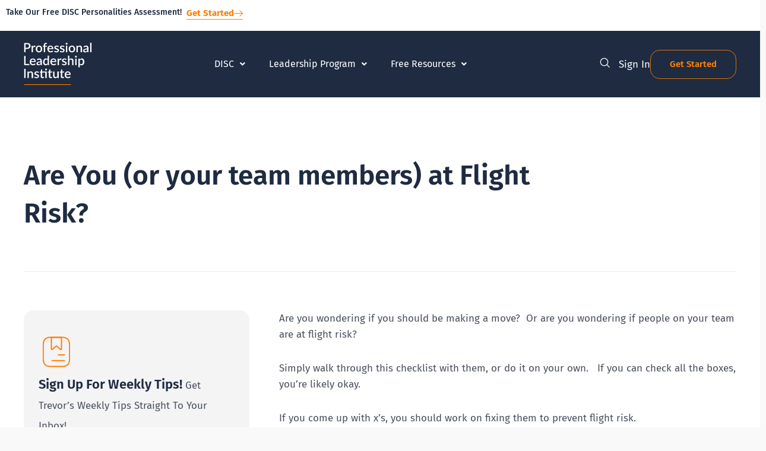

--- FILE ---
content_type: text/html; charset=UTF-8
request_url: https://professionalleadershipinstitute.com/tips/are-you-or-your-team-members-at-flight-risk/
body_size: 47445
content:
<!DOCTYPE html>
<html lang="en-US" prefix="og: https://ogp.me/ns#">
<head>
<meta charset="UTF-8">
<script>
var gform;gform||(document.addEventListener("gform_main_scripts_loaded",function(){gform.scriptsLoaded=!0}),document.addEventListener("gform/theme/scripts_loaded",function(){gform.themeScriptsLoaded=!0}),window.addEventListener("DOMContentLoaded",function(){gform.domLoaded=!0}),gform={domLoaded:!1,scriptsLoaded:!1,themeScriptsLoaded:!1,isFormEditor:()=>"function"==typeof InitializeEditor,callIfLoaded:function(o){return!(!gform.domLoaded||!gform.scriptsLoaded||!gform.themeScriptsLoaded&&!gform.isFormEditor()||(gform.isFormEditor()&&console.warn("The use of gform.initializeOnLoaded() is deprecated in the form editor context and will be removed in Gravity Forms 3.1."),o(),0))},initializeOnLoaded:function(o){gform.callIfLoaded(o)||(document.addEventListener("gform_main_scripts_loaded",()=>{gform.scriptsLoaded=!0,gform.callIfLoaded(o)}),document.addEventListener("gform/theme/scripts_loaded",()=>{gform.themeScriptsLoaded=!0,gform.callIfLoaded(o)}),window.addEventListener("DOMContentLoaded",()=>{gform.domLoaded=!0,gform.callIfLoaded(o)}))},hooks:{action:{},filter:{}},addAction:function(o,r,e,t){gform.addHook("action",o,r,e,t)},addFilter:function(o,r,e,t){gform.addHook("filter",o,r,e,t)},doAction:function(o){gform.doHook("action",o,arguments)},applyFilters:function(o){return gform.doHook("filter",o,arguments)},removeAction:function(o,r){gform.removeHook("action",o,r)},removeFilter:function(o,r,e){gform.removeHook("filter",o,r,e)},addHook:function(o,r,e,t,n){null==gform.hooks[o][r]&&(gform.hooks[o][r]=[]);var d=gform.hooks[o][r];null==n&&(n=r+"_"+d.length),gform.hooks[o][r].push({tag:n,callable:e,priority:t=null==t?10:t})},doHook:function(r,o,e){var t;if(e=Array.prototype.slice.call(e,1),null!=gform.hooks[r][o]&&((o=gform.hooks[r][o]).sort(function(o,r){return o.priority-r.priority}),o.forEach(function(o){"function"!=typeof(t=o.callable)&&(t=window[t]),"action"==r?t.apply(null,e):e[0]=t.apply(null,e)})),"filter"==r)return e[0]},removeHook:function(o,r,t,n){var e;null!=gform.hooks[o][r]&&(e=(e=gform.hooks[o][r]).filter(function(o,r,e){return!!(null!=n&&n!=o.tag||null!=t&&t!=o.priority)}),gform.hooks[o][r]=e)}});
</script>

<meta name="viewport" content="width=device-width, initial-scale=1">
	<link rel="profile" href="https://gmpg.org/xfn/11"> 
	
<!-- Search Engine Optimization by Rank Math PRO - https://rankmath.com/ -->
<title>Are You (or Your Team Members) At Flight Risk? - Professional Leadership Institute</title>
<meta name="description" content="Are you soon to be part of the great resignation? Here are the quick categories to review to see if you (or someone else) is at flight risk."/>
<meta name="robots" content="follow, noindex"/>
<meta property="og:locale" content="en_US" />
<meta property="og:type" content="article" />
<meta property="og:title" content="Are You (or Your Team Members) At Flight Risk? - Professional Leadership Institute" />
<meta property="og:description" content="Are you soon to be part of the great resignation? Here are the quick categories to review to see if you (or someone else) is at flight risk." />
<meta property="og:url" content="https://professionalleadershipinstitute.com/tips/are-you-or-your-team-members-at-flight-risk/" />
<meta property="og:site_name" content="Professional Leadership Institute" />
<meta property="article:publisher" content="https://www.facebook.com/gettingpeopleright" />
<meta property="og:image" content="https://professionalleadershipinstitute.com/wp-content/uploads/2021/11/Trevor-head-shot-in-office.jpg" />
<meta property="og:image:secure_url" content="https://professionalleadershipinstitute.com/wp-content/uploads/2021/11/Trevor-head-shot-in-office.jpg" />
<meta property="og:image:width" content="1530" />
<meta property="og:image:height" content="1088" />
<meta property="og:image:alt" content="flight risk" />
<meta property="og:image:type" content="image/jpeg" />
<meta name="twitter:card" content="summary_large_image" />
<meta name="twitter:title" content="Are You (or Your Team Members) At Flight Risk? - Professional Leadership Institute" />
<meta name="twitter:description" content="Are you soon to be part of the great resignation? Here are the quick categories to review to see if you (or someone else) is at flight risk." />
<meta name="twitter:image" content="https://professionalleadershipinstitute.com/wp-content/uploads/2021/11/Trevor-head-shot-in-office.jpg" />
<script type="application/ld+json" class="rank-math-schema-pro">{"@context":"https://schema.org","@graph":[{"@type":"BreadcrumbList","@id":"https://professionalleadershipinstitute.com/tips/are-you-or-your-team-members-at-flight-risk/#breadcrumb","itemListElement":[{"@type":"ListItem","position":"1","item":{"@id":"https://professionalleadershipinstitute.com","name":"Home"}},{"@type":"ListItem","position":"2","item":{"@id":"https://professionalleadershipinstitute.com/tips/","name":"Tips"}},{"@type":"ListItem","position":"3","item":{"@id":"https://professionalleadershipinstitute.com/tips/are-you-or-your-team-members-at-flight-risk/","name":"Are You (or your team members) at Flight Risk?"}}]}]}</script>
<!-- /Rank Math WordPress SEO plugin -->

<link rel='dns-prefetch' href='//a.omappapi.com' />
<link rel='dns-prefetch' href='//fonts.googleapis.com' />
<link rel="alternate" type="application/rss+xml" title="Professional Leadership Institute &raquo; Feed" href="https://professionalleadershipinstitute.com/feed/" />
<link rel="alternate" type="application/rss+xml" title="Professional Leadership Institute &raquo; Comments Feed" href="https://professionalleadershipinstitute.com/comments/feed/" />
<link rel="alternate" type="application/rss+xml" title="Professional Leadership Institute &raquo; Are You (or your team members) at Flight Risk? Comments Feed" href="https://professionalleadershipinstitute.com/tips/are-you-or-your-team-members-at-flight-risk/feed/" />
<link rel="alternate" title="oEmbed (JSON)" type="application/json+oembed" href="https://professionalleadershipinstitute.com/wp-json/oembed/1.0/embed?url=https%3A%2F%2Fprofessionalleadershipinstitute.com%2Ftips%2Fare-you-or-your-team-members-at-flight-risk%2F" />
<link rel="alternate" title="oEmbed (XML)" type="text/xml+oembed" href="https://professionalleadershipinstitute.com/wp-json/oembed/1.0/embed?url=https%3A%2F%2Fprofessionalleadershipinstitute.com%2Ftips%2Fare-you-or-your-team-members-at-flight-risk%2F&#038;format=xml" />
		<!-- This site uses the Google Analytics by MonsterInsights plugin v9.11.1 - Using Analytics tracking - https://www.monsterinsights.com/ -->
							<script src="//www.googletagmanager.com/gtag/js?id=G-5ZTP9V18M5"  data-cfasync="false" data-wpfc-render="false" async></script>
			<script data-cfasync="false" data-wpfc-render="false">
				var mi_version = '9.11.1';
				var mi_track_user = true;
				var mi_no_track_reason = '';
								var MonsterInsightsDefaultLocations = {"page_location":"https:\/\/professionalleadershipinstitute.com\/tips\/are-you-or-your-team-members-at-flight-risk\/"};
								if ( typeof MonsterInsightsPrivacyGuardFilter === 'function' ) {
					var MonsterInsightsLocations = (typeof MonsterInsightsExcludeQuery === 'object') ? MonsterInsightsPrivacyGuardFilter( MonsterInsightsExcludeQuery ) : MonsterInsightsPrivacyGuardFilter( MonsterInsightsDefaultLocations );
				} else {
					var MonsterInsightsLocations = (typeof MonsterInsightsExcludeQuery === 'object') ? MonsterInsightsExcludeQuery : MonsterInsightsDefaultLocations;
				}

								var disableStrs = [
										'ga-disable-G-5ZTP9V18M5',
									];

				/* Function to detect opted out users */
				function __gtagTrackerIsOptedOut() {
					for (var index = 0; index < disableStrs.length; index++) {
						if (document.cookie.indexOf(disableStrs[index] + '=true') > -1) {
							return true;
						}
					}

					return false;
				}

				/* Disable tracking if the opt-out cookie exists. */
				if (__gtagTrackerIsOptedOut()) {
					for (var index = 0; index < disableStrs.length; index++) {
						window[disableStrs[index]] = true;
					}
				}

				/* Opt-out function */
				function __gtagTrackerOptout() {
					for (var index = 0; index < disableStrs.length; index++) {
						document.cookie = disableStrs[index] + '=true; expires=Thu, 31 Dec 2099 23:59:59 UTC; path=/';
						window[disableStrs[index]] = true;
					}
				}

				if ('undefined' === typeof gaOptout) {
					function gaOptout() {
						__gtagTrackerOptout();
					}
				}
								window.dataLayer = window.dataLayer || [];

				window.MonsterInsightsDualTracker = {
					helpers: {},
					trackers: {},
				};
				if (mi_track_user) {
					function __gtagDataLayer() {
						dataLayer.push(arguments);
					}

					function __gtagTracker(type, name, parameters) {
						if (!parameters) {
							parameters = {};
						}

						if (parameters.send_to) {
							__gtagDataLayer.apply(null, arguments);
							return;
						}

						if (type === 'event') {
														parameters.send_to = monsterinsights_frontend.v4_id;
							var hookName = name;
							if (typeof parameters['event_category'] !== 'undefined') {
								hookName = parameters['event_category'] + ':' + name;
							}

							if (typeof MonsterInsightsDualTracker.trackers[hookName] !== 'undefined') {
								MonsterInsightsDualTracker.trackers[hookName](parameters);
							} else {
								__gtagDataLayer('event', name, parameters);
							}
							
						} else {
							__gtagDataLayer.apply(null, arguments);
						}
					}

					__gtagTracker('js', new Date());
					__gtagTracker('set', {
						'developer_id.dZGIzZG': true,
											});
					if ( MonsterInsightsLocations.page_location ) {
						__gtagTracker('set', MonsterInsightsLocations);
					}
										__gtagTracker('config', 'G-5ZTP9V18M5', {"forceSSL":"true"} );
										window.gtag = __gtagTracker;										(function () {
						/* https://developers.google.com/analytics/devguides/collection/analyticsjs/ */
						/* ga and __gaTracker compatibility shim. */
						var noopfn = function () {
							return null;
						};
						var newtracker = function () {
							return new Tracker();
						};
						var Tracker = function () {
							return null;
						};
						var p = Tracker.prototype;
						p.get = noopfn;
						p.set = noopfn;
						p.send = function () {
							var args = Array.prototype.slice.call(arguments);
							args.unshift('send');
							__gaTracker.apply(null, args);
						};
						var __gaTracker = function () {
							var len = arguments.length;
							if (len === 0) {
								return;
							}
							var f = arguments[len - 1];
							if (typeof f !== 'object' || f === null || typeof f.hitCallback !== 'function') {
								if ('send' === arguments[0]) {
									var hitConverted, hitObject = false, action;
									if ('event' === arguments[1]) {
										if ('undefined' !== typeof arguments[3]) {
											hitObject = {
												'eventAction': arguments[3],
												'eventCategory': arguments[2],
												'eventLabel': arguments[4],
												'value': arguments[5] ? arguments[5] : 1,
											}
										}
									}
									if ('pageview' === arguments[1]) {
										if ('undefined' !== typeof arguments[2]) {
											hitObject = {
												'eventAction': 'page_view',
												'page_path': arguments[2],
											}
										}
									}
									if (typeof arguments[2] === 'object') {
										hitObject = arguments[2];
									}
									if (typeof arguments[5] === 'object') {
										Object.assign(hitObject, arguments[5]);
									}
									if ('undefined' !== typeof arguments[1].hitType) {
										hitObject = arguments[1];
										if ('pageview' === hitObject.hitType) {
											hitObject.eventAction = 'page_view';
										}
									}
									if (hitObject) {
										action = 'timing' === arguments[1].hitType ? 'timing_complete' : hitObject.eventAction;
										hitConverted = mapArgs(hitObject);
										__gtagTracker('event', action, hitConverted);
									}
								}
								return;
							}

							function mapArgs(args) {
								var arg, hit = {};
								var gaMap = {
									'eventCategory': 'event_category',
									'eventAction': 'event_action',
									'eventLabel': 'event_label',
									'eventValue': 'event_value',
									'nonInteraction': 'non_interaction',
									'timingCategory': 'event_category',
									'timingVar': 'name',
									'timingValue': 'value',
									'timingLabel': 'event_label',
									'page': 'page_path',
									'location': 'page_location',
									'title': 'page_title',
									'referrer' : 'page_referrer',
								};
								for (arg in args) {
																		if (!(!args.hasOwnProperty(arg) || !gaMap.hasOwnProperty(arg))) {
										hit[gaMap[arg]] = args[arg];
									} else {
										hit[arg] = args[arg];
									}
								}
								return hit;
							}

							try {
								f.hitCallback();
							} catch (ex) {
							}
						};
						__gaTracker.create = newtracker;
						__gaTracker.getByName = newtracker;
						__gaTracker.getAll = function () {
							return [];
						};
						__gaTracker.remove = noopfn;
						__gaTracker.loaded = true;
						window['__gaTracker'] = __gaTracker;
					})();
									} else {
										console.log("");
					(function () {
						function __gtagTracker() {
							return null;
						}

						window['__gtagTracker'] = __gtagTracker;
						window['gtag'] = __gtagTracker;
					})();
									}
			</script>
							<!-- / Google Analytics by MonsterInsights -->
				<style id="content-control-block-styles">
			@media (max-width: 640px) {
	.cc-hide-on-mobile {
		display: none !important;
	}
}
@media (min-width: 641px) and (max-width: 920px) {
	.cc-hide-on-tablet {
		display: none !important;
	}
}
@media (min-width: 921px) and (max-width: 1440px) {
	.cc-hide-on-desktop {
		display: none !important;
	}
}		</style>
		<style id='wp-img-auto-sizes-contain-inline-css'>
img:is([sizes=auto i],[sizes^="auto," i]){contain-intrinsic-size:3000px 1500px}
/*# sourceURL=wp-img-auto-sizes-contain-inline-css */
</style>
<link rel='stylesheet' id='astra-theme-css-css' href='https://professionalleadershipinstitute.com/wp-content/themes/astra/assets/css/minified/main.min.css?ver=4.11.16' media='all' />
<link rel='stylesheet' id='astra-google-fonts-css' href='https://fonts.googleapis.com/css?family=Montserrat%3A400%2C300%2C500%2C600%2C700%2C800%2C900&#038;display=fallback&#038;ver=4.11.16' media='all' />
<link rel='stylesheet' id='astra-theme-dynamic-css' href='https://professionalleadershipinstitute.com/wp-content/uploads/astra/astra-theme-dynamic-css-post-10645.css?ver=1769691126' media='all' />
<style id='wp-emoji-styles-inline-css'>

	img.wp-smiley, img.emoji {
		display: inline !important;
		border: none !important;
		box-shadow: none !important;
		height: 1em !important;
		width: 1em !important;
		margin: 0 0.07em !important;
		vertical-align: -0.1em !important;
		background: none !important;
		padding: 0 !important;
	}
/*# sourceURL=wp-emoji-styles-inline-css */
</style>
<link rel='stylesheet' id='wp-block-library-css' href='https://professionalleadershipinstitute.com/wp-includes/css/dist/block-library/style.min.css?ver=6.9' media='all' />
<link rel='stylesheet' id='activecampaign-form-block-css' href='https://professionalleadershipinstitute.com/wp-content/plugins/activecampaign-subscription-forms/activecampaign-form-block/build/style-index.css?ver=1763704925' media='all' />
<link rel='stylesheet' id='jet-engine-frontend-css' href='https://professionalleadershipinstitute.com/wp-content/plugins/jet-engine/assets/css/frontend.css?ver=3.8.2.1' media='all' />
<link rel='stylesheet' id='content-control-block-styles-css' href='https://professionalleadershipinstitute.com/wp-content/plugins/content-control/dist/style-block-editor.css?ver=2.6.5' media='all' />
<link rel='stylesheet' id='convertkit-broadcasts-css' href='https://professionalleadershipinstitute.com/wp-content/plugins/convertkit/resources/frontend/css/broadcasts.css?ver=3.1.4' media='all' />
<link rel='stylesheet' id='convertkit-button-css' href='https://professionalleadershipinstitute.com/wp-content/plugins/convertkit/resources/frontend/css/button.css?ver=3.1.4' media='all' />
<link rel='stylesheet' id='convertkit-form-css' href='https://professionalleadershipinstitute.com/wp-content/plugins/convertkit/resources/frontend/css/form.css?ver=3.1.4' media='all' />
<link rel='stylesheet' id='convertkit-form-builder-field-css' href='https://professionalleadershipinstitute.com/wp-content/plugins/convertkit/resources/frontend/css/form-builder.css?ver=3.1.4' media='all' />
<link rel='stylesheet' id='convertkit-form-builder-css' href='https://professionalleadershipinstitute.com/wp-content/plugins/convertkit/resources/frontend/css/form-builder.css?ver=3.1.4' media='all' />
<style id='global-styles-inline-css'>
:root{--wp--preset--aspect-ratio--square: 1;--wp--preset--aspect-ratio--4-3: 4/3;--wp--preset--aspect-ratio--3-4: 3/4;--wp--preset--aspect-ratio--3-2: 3/2;--wp--preset--aspect-ratio--2-3: 2/3;--wp--preset--aspect-ratio--16-9: 16/9;--wp--preset--aspect-ratio--9-16: 9/16;--wp--preset--color--black: #000000;--wp--preset--color--cyan-bluish-gray: #abb8c3;--wp--preset--color--white: #ffffff;--wp--preset--color--pale-pink: #f78da7;--wp--preset--color--vivid-red: #cf2e2e;--wp--preset--color--luminous-vivid-orange: #ff6900;--wp--preset--color--luminous-vivid-amber: #fcb900;--wp--preset--color--light-green-cyan: #7bdcb5;--wp--preset--color--vivid-green-cyan: #00d084;--wp--preset--color--pale-cyan-blue: #8ed1fc;--wp--preset--color--vivid-cyan-blue: #0693e3;--wp--preset--color--vivid-purple: #9b51e0;--wp--preset--color--ast-global-color-0: var(--ast-global-color-0);--wp--preset--color--ast-global-color-1: var(--ast-global-color-1);--wp--preset--color--ast-global-color-2: var(--ast-global-color-2);--wp--preset--color--ast-global-color-3: var(--ast-global-color-3);--wp--preset--color--ast-global-color-4: var(--ast-global-color-4);--wp--preset--color--ast-global-color-5: var(--ast-global-color-5);--wp--preset--color--ast-global-color-6: var(--ast-global-color-6);--wp--preset--color--ast-global-color-7: var(--ast-global-color-7);--wp--preset--color--ast-global-color-8: var(--ast-global-color-8);--wp--preset--gradient--vivid-cyan-blue-to-vivid-purple: linear-gradient(135deg,rgb(6,147,227) 0%,rgb(155,81,224) 100%);--wp--preset--gradient--light-green-cyan-to-vivid-green-cyan: linear-gradient(135deg,rgb(122,220,180) 0%,rgb(0,208,130) 100%);--wp--preset--gradient--luminous-vivid-amber-to-luminous-vivid-orange: linear-gradient(135deg,rgb(252,185,0) 0%,rgb(255,105,0) 100%);--wp--preset--gradient--luminous-vivid-orange-to-vivid-red: linear-gradient(135deg,rgb(255,105,0) 0%,rgb(207,46,46) 100%);--wp--preset--gradient--very-light-gray-to-cyan-bluish-gray: linear-gradient(135deg,rgb(238,238,238) 0%,rgb(169,184,195) 100%);--wp--preset--gradient--cool-to-warm-spectrum: linear-gradient(135deg,rgb(74,234,220) 0%,rgb(151,120,209) 20%,rgb(207,42,186) 40%,rgb(238,44,130) 60%,rgb(251,105,98) 80%,rgb(254,248,76) 100%);--wp--preset--gradient--blush-light-purple: linear-gradient(135deg,rgb(255,206,236) 0%,rgb(152,150,240) 100%);--wp--preset--gradient--blush-bordeaux: linear-gradient(135deg,rgb(254,205,165) 0%,rgb(254,45,45) 50%,rgb(107,0,62) 100%);--wp--preset--gradient--luminous-dusk: linear-gradient(135deg,rgb(255,203,112) 0%,rgb(199,81,192) 50%,rgb(65,88,208) 100%);--wp--preset--gradient--pale-ocean: linear-gradient(135deg,rgb(255,245,203) 0%,rgb(182,227,212) 50%,rgb(51,167,181) 100%);--wp--preset--gradient--electric-grass: linear-gradient(135deg,rgb(202,248,128) 0%,rgb(113,206,126) 100%);--wp--preset--gradient--midnight: linear-gradient(135deg,rgb(2,3,129) 0%,rgb(40,116,252) 100%);--wp--preset--font-size--small: 13px;--wp--preset--font-size--medium: 20px;--wp--preset--font-size--large: 36px;--wp--preset--font-size--x-large: 42px;--wp--preset--spacing--20: 0.44rem;--wp--preset--spacing--30: 0.67rem;--wp--preset--spacing--40: 1rem;--wp--preset--spacing--50: 1.5rem;--wp--preset--spacing--60: 2.25rem;--wp--preset--spacing--70: 3.38rem;--wp--preset--spacing--80: 5.06rem;--wp--preset--shadow--natural: 6px 6px 9px rgba(0, 0, 0, 0.2);--wp--preset--shadow--deep: 12px 12px 50px rgba(0, 0, 0, 0.4);--wp--preset--shadow--sharp: 6px 6px 0px rgba(0, 0, 0, 0.2);--wp--preset--shadow--outlined: 6px 6px 0px -3px rgb(255, 255, 255), 6px 6px rgb(0, 0, 0);--wp--preset--shadow--crisp: 6px 6px 0px rgb(0, 0, 0);}:root { --wp--style--global--content-size: var(--wp--custom--ast-content-width-size);--wp--style--global--wide-size: var(--wp--custom--ast-wide-width-size); }:where(body) { margin: 0; }.wp-site-blocks > .alignleft { float: left; margin-right: 2em; }.wp-site-blocks > .alignright { float: right; margin-left: 2em; }.wp-site-blocks > .aligncenter { justify-content: center; margin-left: auto; margin-right: auto; }:where(.wp-site-blocks) > * { margin-block-start: 24px; margin-block-end: 0; }:where(.wp-site-blocks) > :first-child { margin-block-start: 0; }:where(.wp-site-blocks) > :last-child { margin-block-end: 0; }:root { --wp--style--block-gap: 24px; }:root :where(.is-layout-flow) > :first-child{margin-block-start: 0;}:root :where(.is-layout-flow) > :last-child{margin-block-end: 0;}:root :where(.is-layout-flow) > *{margin-block-start: 24px;margin-block-end: 0;}:root :where(.is-layout-constrained) > :first-child{margin-block-start: 0;}:root :where(.is-layout-constrained) > :last-child{margin-block-end: 0;}:root :where(.is-layout-constrained) > *{margin-block-start: 24px;margin-block-end: 0;}:root :where(.is-layout-flex){gap: 24px;}:root :where(.is-layout-grid){gap: 24px;}.is-layout-flow > .alignleft{float: left;margin-inline-start: 0;margin-inline-end: 2em;}.is-layout-flow > .alignright{float: right;margin-inline-start: 2em;margin-inline-end: 0;}.is-layout-flow > .aligncenter{margin-left: auto !important;margin-right: auto !important;}.is-layout-constrained > .alignleft{float: left;margin-inline-start: 0;margin-inline-end: 2em;}.is-layout-constrained > .alignright{float: right;margin-inline-start: 2em;margin-inline-end: 0;}.is-layout-constrained > .aligncenter{margin-left: auto !important;margin-right: auto !important;}.is-layout-constrained > :where(:not(.alignleft):not(.alignright):not(.alignfull)){max-width: var(--wp--style--global--content-size);margin-left: auto !important;margin-right: auto !important;}.is-layout-constrained > .alignwide{max-width: var(--wp--style--global--wide-size);}body .is-layout-flex{display: flex;}.is-layout-flex{flex-wrap: wrap;align-items: center;}.is-layout-flex > :is(*, div){margin: 0;}body .is-layout-grid{display: grid;}.is-layout-grid > :is(*, div){margin: 0;}body{padding-top: 0px;padding-right: 0px;padding-bottom: 0px;padding-left: 0px;}a:where(:not(.wp-element-button)){text-decoration: none;}:root :where(.wp-element-button, .wp-block-button__link){background-color: #32373c;border-width: 0;color: #fff;font-family: inherit;font-size: inherit;font-style: inherit;font-weight: inherit;letter-spacing: inherit;line-height: inherit;padding-top: calc(0.667em + 2px);padding-right: calc(1.333em + 2px);padding-bottom: calc(0.667em + 2px);padding-left: calc(1.333em + 2px);text-decoration: none;text-transform: inherit;}.has-black-color{color: var(--wp--preset--color--black) !important;}.has-cyan-bluish-gray-color{color: var(--wp--preset--color--cyan-bluish-gray) !important;}.has-white-color{color: var(--wp--preset--color--white) !important;}.has-pale-pink-color{color: var(--wp--preset--color--pale-pink) !important;}.has-vivid-red-color{color: var(--wp--preset--color--vivid-red) !important;}.has-luminous-vivid-orange-color{color: var(--wp--preset--color--luminous-vivid-orange) !important;}.has-luminous-vivid-amber-color{color: var(--wp--preset--color--luminous-vivid-amber) !important;}.has-light-green-cyan-color{color: var(--wp--preset--color--light-green-cyan) !important;}.has-vivid-green-cyan-color{color: var(--wp--preset--color--vivid-green-cyan) !important;}.has-pale-cyan-blue-color{color: var(--wp--preset--color--pale-cyan-blue) !important;}.has-vivid-cyan-blue-color{color: var(--wp--preset--color--vivid-cyan-blue) !important;}.has-vivid-purple-color{color: var(--wp--preset--color--vivid-purple) !important;}.has-ast-global-color-0-color{color: var(--wp--preset--color--ast-global-color-0) !important;}.has-ast-global-color-1-color{color: var(--wp--preset--color--ast-global-color-1) !important;}.has-ast-global-color-2-color{color: var(--wp--preset--color--ast-global-color-2) !important;}.has-ast-global-color-3-color{color: var(--wp--preset--color--ast-global-color-3) !important;}.has-ast-global-color-4-color{color: var(--wp--preset--color--ast-global-color-4) !important;}.has-ast-global-color-5-color{color: var(--wp--preset--color--ast-global-color-5) !important;}.has-ast-global-color-6-color{color: var(--wp--preset--color--ast-global-color-6) !important;}.has-ast-global-color-7-color{color: var(--wp--preset--color--ast-global-color-7) !important;}.has-ast-global-color-8-color{color: var(--wp--preset--color--ast-global-color-8) !important;}.has-black-background-color{background-color: var(--wp--preset--color--black) !important;}.has-cyan-bluish-gray-background-color{background-color: var(--wp--preset--color--cyan-bluish-gray) !important;}.has-white-background-color{background-color: var(--wp--preset--color--white) !important;}.has-pale-pink-background-color{background-color: var(--wp--preset--color--pale-pink) !important;}.has-vivid-red-background-color{background-color: var(--wp--preset--color--vivid-red) !important;}.has-luminous-vivid-orange-background-color{background-color: var(--wp--preset--color--luminous-vivid-orange) !important;}.has-luminous-vivid-amber-background-color{background-color: var(--wp--preset--color--luminous-vivid-amber) !important;}.has-light-green-cyan-background-color{background-color: var(--wp--preset--color--light-green-cyan) !important;}.has-vivid-green-cyan-background-color{background-color: var(--wp--preset--color--vivid-green-cyan) !important;}.has-pale-cyan-blue-background-color{background-color: var(--wp--preset--color--pale-cyan-blue) !important;}.has-vivid-cyan-blue-background-color{background-color: var(--wp--preset--color--vivid-cyan-blue) !important;}.has-vivid-purple-background-color{background-color: var(--wp--preset--color--vivid-purple) !important;}.has-ast-global-color-0-background-color{background-color: var(--wp--preset--color--ast-global-color-0) !important;}.has-ast-global-color-1-background-color{background-color: var(--wp--preset--color--ast-global-color-1) !important;}.has-ast-global-color-2-background-color{background-color: var(--wp--preset--color--ast-global-color-2) !important;}.has-ast-global-color-3-background-color{background-color: var(--wp--preset--color--ast-global-color-3) !important;}.has-ast-global-color-4-background-color{background-color: var(--wp--preset--color--ast-global-color-4) !important;}.has-ast-global-color-5-background-color{background-color: var(--wp--preset--color--ast-global-color-5) !important;}.has-ast-global-color-6-background-color{background-color: var(--wp--preset--color--ast-global-color-6) !important;}.has-ast-global-color-7-background-color{background-color: var(--wp--preset--color--ast-global-color-7) !important;}.has-ast-global-color-8-background-color{background-color: var(--wp--preset--color--ast-global-color-8) !important;}.has-black-border-color{border-color: var(--wp--preset--color--black) !important;}.has-cyan-bluish-gray-border-color{border-color: var(--wp--preset--color--cyan-bluish-gray) !important;}.has-white-border-color{border-color: var(--wp--preset--color--white) !important;}.has-pale-pink-border-color{border-color: var(--wp--preset--color--pale-pink) !important;}.has-vivid-red-border-color{border-color: var(--wp--preset--color--vivid-red) !important;}.has-luminous-vivid-orange-border-color{border-color: var(--wp--preset--color--luminous-vivid-orange) !important;}.has-luminous-vivid-amber-border-color{border-color: var(--wp--preset--color--luminous-vivid-amber) !important;}.has-light-green-cyan-border-color{border-color: var(--wp--preset--color--light-green-cyan) !important;}.has-vivid-green-cyan-border-color{border-color: var(--wp--preset--color--vivid-green-cyan) !important;}.has-pale-cyan-blue-border-color{border-color: var(--wp--preset--color--pale-cyan-blue) !important;}.has-vivid-cyan-blue-border-color{border-color: var(--wp--preset--color--vivid-cyan-blue) !important;}.has-vivid-purple-border-color{border-color: var(--wp--preset--color--vivid-purple) !important;}.has-ast-global-color-0-border-color{border-color: var(--wp--preset--color--ast-global-color-0) !important;}.has-ast-global-color-1-border-color{border-color: var(--wp--preset--color--ast-global-color-1) !important;}.has-ast-global-color-2-border-color{border-color: var(--wp--preset--color--ast-global-color-2) !important;}.has-ast-global-color-3-border-color{border-color: var(--wp--preset--color--ast-global-color-3) !important;}.has-ast-global-color-4-border-color{border-color: var(--wp--preset--color--ast-global-color-4) !important;}.has-ast-global-color-5-border-color{border-color: var(--wp--preset--color--ast-global-color-5) !important;}.has-ast-global-color-6-border-color{border-color: var(--wp--preset--color--ast-global-color-6) !important;}.has-ast-global-color-7-border-color{border-color: var(--wp--preset--color--ast-global-color-7) !important;}.has-ast-global-color-8-border-color{border-color: var(--wp--preset--color--ast-global-color-8) !important;}.has-vivid-cyan-blue-to-vivid-purple-gradient-background{background: var(--wp--preset--gradient--vivid-cyan-blue-to-vivid-purple) !important;}.has-light-green-cyan-to-vivid-green-cyan-gradient-background{background: var(--wp--preset--gradient--light-green-cyan-to-vivid-green-cyan) !important;}.has-luminous-vivid-amber-to-luminous-vivid-orange-gradient-background{background: var(--wp--preset--gradient--luminous-vivid-amber-to-luminous-vivid-orange) !important;}.has-luminous-vivid-orange-to-vivid-red-gradient-background{background: var(--wp--preset--gradient--luminous-vivid-orange-to-vivid-red) !important;}.has-very-light-gray-to-cyan-bluish-gray-gradient-background{background: var(--wp--preset--gradient--very-light-gray-to-cyan-bluish-gray) !important;}.has-cool-to-warm-spectrum-gradient-background{background: var(--wp--preset--gradient--cool-to-warm-spectrum) !important;}.has-blush-light-purple-gradient-background{background: var(--wp--preset--gradient--blush-light-purple) !important;}.has-blush-bordeaux-gradient-background{background: var(--wp--preset--gradient--blush-bordeaux) !important;}.has-luminous-dusk-gradient-background{background: var(--wp--preset--gradient--luminous-dusk) !important;}.has-pale-ocean-gradient-background{background: var(--wp--preset--gradient--pale-ocean) !important;}.has-electric-grass-gradient-background{background: var(--wp--preset--gradient--electric-grass) !important;}.has-midnight-gradient-background{background: var(--wp--preset--gradient--midnight) !important;}.has-small-font-size{font-size: var(--wp--preset--font-size--small) !important;}.has-medium-font-size{font-size: var(--wp--preset--font-size--medium) !important;}.has-large-font-size{font-size: var(--wp--preset--font-size--large) !important;}.has-x-large-font-size{font-size: var(--wp--preset--font-size--x-large) !important;}
:root :where(.wp-block-pullquote){font-size: 1.5em;line-height: 1.6;}
/*# sourceURL=global-styles-inline-css */
</style>
<link rel='stylesheet' id='woocommerce-layout-css' href='https://professionalleadershipinstitute.com/wp-content/themes/astra/assets/css/minified/compatibility/woocommerce/woocommerce-layout-grid.min.css?ver=4.11.16' media='all' />
<link rel='stylesheet' id='woocommerce-smallscreen-css' href='https://professionalleadershipinstitute.com/wp-content/themes/astra/assets/css/minified/compatibility/woocommerce/woocommerce-smallscreen-grid.min.css?ver=4.11.16' media='only screen and (max-width: 1040px)' />
<link rel='stylesheet' id='woocommerce-general-css' href='https://professionalleadershipinstitute.com/wp-content/themes/astra/assets/css/minified/compatibility/woocommerce/woocommerce-grid.min.css?ver=4.11.16' media='all' />
<style id='woocommerce-general-inline-css'>

					.woocommerce .woocommerce-result-count, .woocommerce-page .woocommerce-result-count {
						float: left;
					}

					.woocommerce .woocommerce-ordering {
						float: right;
						margin-bottom: 2.5em;
					}
				
					.woocommerce-js a.button, .woocommerce button.button, .woocommerce input.button, .woocommerce #respond input#submit {
						font-size: 100%;
						line-height: 1;
						text-decoration: none;
						overflow: visible;
						padding: 0.5em 0.75em;
						font-weight: 700;
						border-radius: 3px;
						color: $secondarytext;
						background-color: $secondary;
						border: 0;
					}
					.woocommerce-js a.button:hover, .woocommerce button.button:hover, .woocommerce input.button:hover, .woocommerce #respond input#submit:hover {
						background-color: #dad8da;
						background-image: none;
						color: #515151;
					}
				#customer_details h3:not(.elementor-widget-woocommerce-checkout-page h3){font-size:1.2rem;padding:20px 0 14px;margin:0 0 20px;border-bottom:1px solid var(--ast-border-color);font-weight:700;}form #order_review_heading:not(.elementor-widget-woocommerce-checkout-page #order_review_heading){border-width:2px 2px 0 2px;border-style:solid;font-size:1.2rem;margin:0;padding:1.5em 1.5em 1em;border-color:var(--ast-border-color);font-weight:700;}.woocommerce-Address h3, .cart-collaterals h2{font-size:1.2rem;padding:.7em 1em;}.woocommerce-cart .cart-collaterals .cart_totals>h2{font-weight:700;}form #order_review:not(.elementor-widget-woocommerce-checkout-page #order_review){padding:0 2em;border-width:0 2px 2px;border-style:solid;border-color:var(--ast-border-color);}ul#shipping_method li:not(.elementor-widget-woocommerce-cart #shipping_method li){margin:0;padding:0.25em 0 0.25em 22px;text-indent:-22px;list-style:none outside;}.woocommerce span.onsale, .wc-block-grid__product .wc-block-grid__product-onsale{background-color:#3370af;color:#ffffff;}.woocommerce-message, .woocommerce-info{border-top-color:#ff7f00;}.woocommerce-message::before,.woocommerce-info::before{color:#ff7f00;}.woocommerce ul.products li.product .price, .woocommerce div.product p.price, .woocommerce div.product span.price, .widget_layered_nav_filters ul li.chosen a, .woocommerce-page ul.products li.product .ast-woo-product-category, .wc-layered-nav-rating a{color:#49505d;}.woocommerce nav.woocommerce-pagination ul,.woocommerce nav.woocommerce-pagination ul li{border-color:#ff7f00;}.woocommerce nav.woocommerce-pagination ul li a:focus, .woocommerce nav.woocommerce-pagination ul li a:hover, .woocommerce nav.woocommerce-pagination ul li span.current{background:#ff7f00;color:#ffffff;}.woocommerce-MyAccount-navigation-link.is-active a{color:#49505d;}.woocommerce .widget_price_filter .ui-slider .ui-slider-range, .woocommerce .widget_price_filter .ui-slider .ui-slider-handle{background-color:#ff7f00;}.woocommerce .star-rating, .woocommerce .comment-form-rating .stars a, .woocommerce .star-rating::before{color:var(--ast-global-color-3);}.woocommerce div.product .woocommerce-tabs ul.tabs li.active:before,  .woocommerce div.ast-product-tabs-layout-vertical .woocommerce-tabs ul.tabs li:hover::before{background:#ff7f00;}.woocommerce .woocommerce-cart-form button[name="update_cart"]:disabled{color:#ffffff;}.woocommerce #content table.cart .button[name="apply_coupon"], .woocommerce-page #content table.cart .button[name="apply_coupon"]{padding:10px 40px;}.woocommerce table.cart td.actions .button, .woocommerce #content table.cart td.actions .button, .woocommerce-page table.cart td.actions .button, .woocommerce-page #content table.cart td.actions .button{line-height:1;border-width:1px;border-style:solid;}.woocommerce ul.products li.product .button, .woocommerce-page ul.products li.product .button{line-height:1.3;}.woocommerce-js a.button, .woocommerce button.button, .woocommerce .woocommerce-message a.button, .woocommerce #respond input#submit.alt, .woocommerce-js a.button.alt, .woocommerce button.button.alt, .woocommerce input.button.alt, .woocommerce input.button,.woocommerce input.button:disabled, .woocommerce input.button:disabled[disabled], .woocommerce input.button:disabled:hover, .woocommerce input.button:disabled[disabled]:hover, .woocommerce #respond input#submit, .woocommerce button.button.alt.disabled, .wc-block-grid__products .wc-block-grid__product .wp-block-button__link, .wc-block-grid__product-onsale{color:#ffffff;border-color:#ff7f00;background-color:#ff7f00;}.woocommerce-js a.button:hover, .woocommerce button.button:hover, .woocommerce .woocommerce-message a.button:hover,.woocommerce #respond input#submit:hover,.woocommerce #respond input#submit.alt:hover, .woocommerce-js a.button.alt:hover, .woocommerce button.button.alt:hover, .woocommerce input.button.alt:hover, .woocommerce input.button:hover, .woocommerce button.button.alt.disabled:hover, .wc-block-grid__products .wc-block-grid__product .wp-block-button__link:hover{color:#ffffff;border-color:#d87410;background-color:#d87410;}.woocommerce-js a.button, .woocommerce button.button, .woocommerce .woocommerce-message a.button, .woocommerce #respond input#submit.alt, .woocommerce-js a.button.alt, .woocommerce button.button.alt, .woocommerce input.button.alt, .woocommerce input.button,.woocommerce-cart table.cart td.actions .button, .woocommerce form.checkout_coupon .button, .woocommerce #respond input#submit, .wc-block-grid__products .wc-block-grid__product .wp-block-button__link{border-top-left-radius:50px;border-top-right-radius:50px;border-bottom-right-radius:50px;border-bottom-left-radius:50px;padding-top:20px;padding-right:40px;padding-bottom:20px;padding-left:40px;}.woocommerce ul.products li.product a, .woocommerce-js a.button:hover, .woocommerce button.button:hover, .woocommerce input.button:hover, .woocommerce #respond input#submit:hover{text-decoration:none;}.woocommerce[class*="rel-up-columns-"] .site-main div.product .related.products ul.products li.product, .woocommerce-page .site-main ul.products li.product{width:100%;}.woocommerce .up-sells h2, .woocommerce .related.products h2, .woocommerce .woocommerce-tabs h2{font-size:1.5rem;}.woocommerce h2, .woocommerce-account h2{font-size:1.625rem;}.woocommerce ul.product-categories > li ul li{position:relative;}.woocommerce ul.product-categories > li ul li:before{content:"";border-width:1px 1px 0 0;border-style:solid;display:inline-block;width:6px;height:6px;position:absolute;top:50%;margin-top:-2px;-webkit-transform:rotate(45deg);transform:rotate(45deg);}.woocommerce ul.product-categories > li ul li a{margin-left:15px;}.ast-icon-shopping-cart svg{height:.82em;}.ast-icon-shopping-bag svg{height:1em;width:1em;}.ast-icon-shopping-basket svg{height:1.15em;width:1.2em;}.ast-site-header-cart.ast-menu-cart-outline .ast-addon-cart-wrap, .ast-site-header-cart.ast-menu-cart-fill .ast-addon-cart-wrap {line-height:1;}.ast-site-header-cart.ast-menu-cart-fill i.astra-icon{ font-size:1.1em;}li.woocommerce-custom-menu-item .ast-site-header-cart i.astra-icon:after{ padding-left:2px;}.ast-hfb-header .ast-addon-cart-wrap{ padding:0.4em;}.ast-header-break-point.ast-header-custom-item-outside .ast-woo-header-cart-info-wrap{ display:none;}.ast-site-header-cart i.astra-icon:after{ background:#3370af;}@media (min-width:545px) and (max-width:1040px){.woocommerce.tablet-columns-3 ul.products li.product, .woocommerce-page.tablet-columns-3 ul.products:not(.elementor-grid){grid-template-columns:repeat(3, minmax(0, 1fr));}}@media (min-width:1041px){.woocommerce form.checkout_coupon{width:50%;}}@media (max-width:1040px){.ast-header-break-point.ast-woocommerce-cart-menu .header-main-layout-1.ast-mobile-header-stack.ast-no-menu-items .ast-site-header-cart, .ast-header-break-point.ast-woocommerce-cart-menu .header-main-layout-3.ast-mobile-header-stack.ast-no-menu-items .ast-site-header-cart{padding-right:0;padding-left:0;}.ast-header-break-point.ast-woocommerce-cart-menu .header-main-layout-1.ast-mobile-header-stack .main-header-bar{text-align:center;}.ast-header-break-point.ast-woocommerce-cart-menu .header-main-layout-1.ast-mobile-header-stack .ast-site-header-cart, .ast-header-break-point.ast-woocommerce-cart-menu .header-main-layout-1.ast-mobile-header-stack .ast-mobile-menu-buttons{display:inline-block;}.ast-header-break-point.ast-woocommerce-cart-menu .header-main-layout-2.ast-mobile-header-inline .site-branding{flex:auto;}.ast-header-break-point.ast-woocommerce-cart-menu .header-main-layout-3.ast-mobile-header-stack .site-branding{flex:0 0 100%;}.ast-header-break-point.ast-woocommerce-cart-menu .header-main-layout-3.ast-mobile-header-stack .main-header-container{display:flex;justify-content:center;}.woocommerce-cart .woocommerce-shipping-calculator .button{width:100%;}.woocommerce div.product div.images, .woocommerce div.product div.summary, .woocommerce #content div.product div.images, .woocommerce #content div.product div.summary, .woocommerce-page div.product div.images, .woocommerce-page div.product div.summary, .woocommerce-page #content div.product div.images, .woocommerce-page #content div.product div.summary{float:none;width:100%;}.woocommerce-cart table.cart td.actions .ast-return-to-shop{display:block;text-align:center;margin-top:1em;}.ast-container .woocommerce ul.products:not(.elementor-grid), .woocommerce-page ul.products:not(.elementor-grid), .woocommerce.tablet-columns-3 ul.products:not(.elementor-grid){grid-template-columns:repeat(3, minmax(0, 1fr));}}@media (max-width:544px){.ast-separate-container .ast-woocommerce-container{padding:.54em 1em 1.33333em;}.woocommerce-message, .woocommerce-error, .woocommerce-info{display:flex;flex-wrap:wrap;}.woocommerce-message a.button, .woocommerce-error a.button, .woocommerce-info a.button{order:1;margin-top:.5em;}.woocommerce .woocommerce-ordering, .woocommerce-page .woocommerce-ordering{float:none;margin-bottom:2em;}.woocommerce table.cart td.actions .button, .woocommerce #content table.cart td.actions .button, .woocommerce-page table.cart td.actions .button, .woocommerce-page #content table.cart td.actions .button{padding-left:1em;padding-right:1em;}.woocommerce #content table.cart .button, .woocommerce-page #content table.cart .button{width:100%;}.woocommerce #content table.cart td.actions .coupon, .woocommerce-page #content table.cart td.actions .coupon{float:none;}.woocommerce #content table.cart td.actions .coupon .button, .woocommerce-page #content table.cart td.actions .coupon .button{flex:1;}.woocommerce #content div.product .woocommerce-tabs ul.tabs li a, .woocommerce-page #content div.product .woocommerce-tabs ul.tabs li a{display:block;}.woocommerce ul.products a.button, .woocommerce-page ul.products a.button{padding:0.5em 0.75em;}.ast-container .woocommerce ul.products:not(.elementor-grid), .woocommerce-page ul.products:not(.elementor-grid), .woocommerce.mobile-columns-2 ul.products:not(.elementor-grid), .woocommerce-page.mobile-columns-2 ul.products:not(.elementor-grid){grid-template-columns:repeat(2, minmax(0, 1fr));}.woocommerce.mobile-rel-up-columns-2 ul.products::not(.elementor-grid){grid-template-columns:repeat(2, minmax(0, 1fr));}}@media (max-width:544px){.woocommerce ul.products a.button.loading::after, .woocommerce-page ul.products a.button.loading::after{display:inline-block;margin-left:5px;position:initial;}.woocommerce.mobile-columns-1 .site-main ul.products li.product:nth-child(n), .woocommerce-page.mobile-columns-1 .site-main ul.products li.product:nth-child(n){margin-right:0;}.woocommerce #content div.product .woocommerce-tabs ul.tabs li, .woocommerce-page #content div.product .woocommerce-tabs ul.tabs li{display:block;margin-right:0;}}@media (min-width:1041px){.woocommerce #content .ast-woocommerce-container div.product div.images, .woocommerce .ast-woocommerce-container div.product div.images, .woocommerce-page #content .ast-woocommerce-container div.product div.images, .woocommerce-page .ast-woocommerce-container div.product div.images{width:50%;}.woocommerce #content .ast-woocommerce-container div.product div.summary, .woocommerce .ast-woocommerce-container div.product div.summary, .woocommerce-page #content .ast-woocommerce-container div.product div.summary, .woocommerce-page .ast-woocommerce-container div.product div.summary{width:46%;}.woocommerce.woocommerce-checkout form #customer_details.col2-set .col-1, .woocommerce.woocommerce-checkout form #customer_details.col2-set .col-2, .woocommerce-page.woocommerce-checkout form #customer_details.col2-set .col-1, .woocommerce-page.woocommerce-checkout form #customer_details.col2-set .col-2{float:none;width:auto;}}.woocommerce-js a.button , .woocommerce button.button.alt ,.woocommerce-page table.cart td.actions .button, .woocommerce-page #content table.cart td.actions .button , .woocommerce-js a.button.alt ,.woocommerce .woocommerce-message a.button , .ast-site-header-cart .widget_shopping_cart .buttons .button.checkout, .woocommerce button.button.alt.disabled , .wc-block-grid__products .wc-block-grid__product .wp-block-button__link {border:solid;border-top-width:0px;border-right-width:0px;border-left-width:0px;border-bottom-width:0px;border-color:#ff7f00;}.woocommerce-js a.button:hover , .woocommerce button.button.alt:hover , .woocommerce-page table.cart td.actions .button:hover, .woocommerce-page #content table.cart td.actions .button:hover, .woocommerce-js a.button.alt:hover ,.woocommerce .woocommerce-message a.button:hover , .ast-site-header-cart .widget_shopping_cart .buttons .button.checkout:hover , .woocommerce button.button.alt.disabled:hover , .wc-block-grid__products .wc-block-grid__product .wp-block-button__link:hover{border-color:#d87410;}.widget_product_search button{flex:0 0 auto;padding:10px 20px;}@media (min-width:1041px){.woocommerce.woocommerce-checkout form #customer_details.col2-set, .woocommerce-page.woocommerce-checkout form #customer_details.col2-set{width:55%;float:left;margin-right:4.347826087%;}.woocommerce.woocommerce-checkout form #order_review, .woocommerce.woocommerce-checkout form #order_review_heading, .woocommerce-page.woocommerce-checkout form #order_review, .woocommerce-page.woocommerce-checkout form #order_review_heading{width:40%;float:right;margin-right:0;clear:right;}}select, .select2-container .select2-selection--single{background-image:url("data:image/svg+xml,%3Csvg class='ast-arrow-svg' xmlns='http://www.w3.org/2000/svg' xmlns:xlink='http://www.w3.org/1999/xlink' version='1.1' x='0px' y='0px' width='26px' height='16.043px' fill='%234B4F58' viewBox='57 35.171 26 16.043' enable-background='new 57 35.171 26 16.043' xml:space='preserve' %3E%3Cpath d='M57.5,38.193l12.5,12.5l12.5-12.5l-2.5-2.5l-10,10l-10-10L57.5,38.193z'%3E%3C/path%3E%3C/svg%3E");background-size:.8em;background-repeat:no-repeat;background-position-x:calc( 100% - 10px );background-position-y:center;-webkit-appearance:none;-moz-appearance:none;padding-right:2em;}
						.woocommerce ul.products li.product.desktop-align-left, .woocommerce-page ul.products li.product.desktop-align-left {
							text-align: left;
						}
						.woocommerce ul.products li.product.desktop-align-left .star-rating,
						.woocommerce ul.products li.product.desktop-align-left .button,
						.woocommerce-page ul.products li.product.desktop-align-left .star-rating,
						.woocommerce-page ul.products li.product.desktop-align-left .button {
							margin-left: 0;
							margin-right: 0;
						}
					@media(max-width: 1040px){
						.woocommerce ul.products li.product.tablet-align-left, .woocommerce-page ul.products li.product.tablet-align-left {
							text-align: left;
						}
						.woocommerce ul.products li.product.tablet-align-left .star-rating,
						.woocommerce ul.products li.product.tablet-align-left .button,
						.woocommerce-page ul.products li.product.tablet-align-left .star-rating,
						.woocommerce-page ul.products li.product.tablet-align-left .button {
							margin-left: 0;
							margin-right: 0;
						}
					}@media(max-width: 544px){
						.woocommerce ul.products li.product.mobile-align-left, .woocommerce-page ul.products li.product.mobile-align-left {
							text-align: left;
						}
						.woocommerce ul.products li.product.mobile-align-left .star-rating,
						.woocommerce ul.products li.product.mobile-align-left .button,
						.woocommerce-page ul.products li.product.mobile-align-left .star-rating,
						.woocommerce-page ul.products li.product.mobile-align-left .button {
							margin-left: 0;
							margin-right: 0;
						}
					}.ast-woo-active-filter-widget .wc-block-active-filters{display:flex;align-items:self-start;justify-content:space-between;}.ast-woo-active-filter-widget .wc-block-active-filters__clear-all{flex:none;margin-top:2px;}.woocommerce.woocommerce-checkout .elementor-widget-woocommerce-checkout-page #customer_details.col2-set, .woocommerce-page.woocommerce-checkout .elementor-widget-woocommerce-checkout-page #customer_details.col2-set{width:100%;}.woocommerce.woocommerce-checkout .elementor-widget-woocommerce-checkout-page #order_review, .woocommerce.woocommerce-checkout .elementor-widget-woocommerce-checkout-page #order_review_heading, .woocommerce-page.woocommerce-checkout .elementor-widget-woocommerce-checkout-page #order_review, .woocommerce-page.woocommerce-checkout .elementor-widget-woocommerce-checkout-page #order_review_heading{width:100%;float:inherit;}.elementor-widget-woocommerce-checkout-page .select2-container .select2-selection--single, .elementor-widget-woocommerce-cart .select2-container .select2-selection--single{padding:0;}.elementor-widget-woocommerce-checkout-page .woocommerce form .woocommerce-additional-fields, .elementor-widget-woocommerce-checkout-page .woocommerce form .shipping_address, .elementor-widget-woocommerce-my-account .woocommerce-MyAccount-navigation-link, .elementor-widget-woocommerce-cart .woocommerce a.remove{border:none;}.elementor-widget-woocommerce-cart .cart-collaterals .cart_totals > h2{background-color:inherit;border-bottom:0px;margin:0px;}.elementor-widget-woocommerce-cart .cart-collaterals .cart_totals{padding:0;border-color:inherit;border-radius:0;margin-bottom:0px;border-width:0px;}.elementor-widget-woocommerce-cart .woocommerce-cart-form .e-apply-coupon{line-height:initial;}.elementor-widget-woocommerce-my-account .woocommerce-MyAccount-content .woocommerce-Address-title h3{margin-bottom:var(--myaccount-section-title-spacing, 0px);}.elementor-widget-woocommerce-my-account .woocommerce-Addresses .woocommerce-Address-title, .elementor-widget-woocommerce-my-account table.shop_table thead, .elementor-widget-woocommerce-my-account .woocommerce-page table.shop_table thead, .elementor-widget-woocommerce-cart table.shop_table thead{background:inherit;}.elementor-widget-woocommerce-cart .e-apply-coupon, .elementor-widget-woocommerce-cart #coupon_code, .elementor-widget-woocommerce-checkout-page .e-apply-coupon, .elementor-widget-woocommerce-checkout-page #coupon_code{height:100%;}.elementor-widget-woocommerce-cart td.product-name dl.variation dt{font-weight:inherit;}.elementor-element.elementor-widget-woocommerce-checkout-page .e-checkout__container #customer_details .col-1{margin-bottom:0;}
/*# sourceURL=woocommerce-general-inline-css */
</style>
<style id='woocommerce-inline-inline-css'>
.woocommerce form .form-row .required { visibility: visible; }
/*# sourceURL=woocommerce-inline-inline-css */
</style>
<link rel='stylesheet' id='astra-addon-css-css' href='https://professionalleadershipinstitute.com/wp-content/uploads/astra-addon/astra-addon-6969334528b729-87258484.css?ver=4.12.0' media='all' />
<link rel='stylesheet' id='astra-addon-dynamic-css' href='https://professionalleadershipinstitute.com/wp-content/uploads/astra-addon/astra-addon-dynamic-css-post-10645.css?ver=1769691126' media='all' />
<link rel='stylesheet' id='elementor-frontend-css' href='https://professionalleadershipinstitute.com/wp-content/uploads/elementor/css/custom-frontend.min.css?ver=1768502076' media='all' />
<link rel='stylesheet' id='widget-heading-css' href='https://professionalleadershipinstitute.com/wp-content/plugins/elementor/assets/css/widget-heading.min.css?ver=3.34.1' media='all' />
<link rel='stylesheet' id='widget-image-css' href='https://professionalleadershipinstitute.com/wp-content/plugins/elementor/assets/css/widget-image.min.css?ver=3.34.1' media='all' />
<link rel='stylesheet' id='e-sticky-css' href='https://professionalleadershipinstitute.com/wp-content/plugins/elementor-pro/assets/css/modules/sticky.min.css?ver=3.34.0' media='all' />
<link rel='stylesheet' id='widget-icon-list-css' href='https://professionalleadershipinstitute.com/wp-content/uploads/elementor/css/custom-widget-icon-list.min.css?ver=1768502076' media='all' />
<link rel='stylesheet' id='e-animation-float-css' href='https://professionalleadershipinstitute.com/wp-content/plugins/elementor/assets/lib/animations/styles/e-animation-float.min.css?ver=3.34.1' media='all' />
<link rel='stylesheet' id='widget-social-icons-css' href='https://professionalleadershipinstitute.com/wp-content/plugins/elementor/assets/css/widget-social-icons.min.css?ver=3.34.1' media='all' />
<link rel='stylesheet' id='e-apple-webkit-css' href='https://professionalleadershipinstitute.com/wp-content/uploads/elementor/css/custom-apple-webkit.min.css?ver=1768502076' media='all' />
<link rel='stylesheet' id='widget-divider-css' href='https://professionalleadershipinstitute.com/wp-content/plugins/elementor/assets/css/widget-divider.min.css?ver=3.34.1' media='all' />
<link rel='stylesheet' id='widget-table-of-contents-css' href='https://professionalleadershipinstitute.com/wp-content/plugins/elementor-pro/assets/css/widget-table-of-contents.min.css?ver=3.34.0' media='all' />
<link rel='stylesheet' id='elementor-icons-shared-0-css' href='https://professionalleadershipinstitute.com/wp-content/plugins/elementor/assets/lib/font-awesome/css/fontawesome.min.css?ver=5.15.3' media='all' />
<link rel='stylesheet' id='elementor-icons-fa-solid-css' href='https://professionalleadershipinstitute.com/wp-content/plugins/elementor/assets/lib/font-awesome/css/solid.min.css?ver=5.15.3' media='all' />
<link rel='stylesheet' id='elementor-icons-fa-brands-css' href='https://professionalleadershipinstitute.com/wp-content/plugins/elementor/assets/lib/font-awesome/css/brands.min.css?ver=5.15.3' media='all' />
<link rel='stylesheet' id='elementor-icons-css' href='https://professionalleadershipinstitute.com/wp-content/plugins/elementor/assets/lib/eicons/css/elementor-icons.min.css?ver=5.45.0' media='all' />
<link rel='stylesheet' id='elementor-post-7606-css' href='https://professionalleadershipinstitute.com/wp-content/uploads/elementor/css/post-7606.css?ver=1768502076' media='all' />
<link rel='stylesheet' id='uael-frontend-css' href='https://professionalleadershipinstitute.com/wp-content/plugins/ultimate-elementor/assets/min-css/uael-frontend.min.css?ver=1.42.2' media='all' />
<link rel='stylesheet' id='uael-teammember-social-icons-css' href='https://professionalleadershipinstitute.com/wp-content/plugins/elementor/assets/css/widget-social-icons.min.css?ver=3.24.0' media='all' />
<link rel='stylesheet' id='uael-social-share-icons-brands-css' href='https://professionalleadershipinstitute.com/wp-content/plugins/elementor/assets/lib/font-awesome/css/brands.css?ver=5.15.3' media='all' />
<link rel='stylesheet' id='uael-social-share-icons-fontawesome-css' href='https://professionalleadershipinstitute.com/wp-content/plugins/elementor/assets/lib/font-awesome/css/fontawesome.css?ver=5.15.3' media='all' />
<link rel='stylesheet' id='uael-nav-menu-icons-css' href='https://professionalleadershipinstitute.com/wp-content/plugins/elementor/assets/lib/font-awesome/css/solid.css?ver=5.15.3' media='all' />
<link rel='stylesheet' id='jet-tabs-frontend-css' href='https://professionalleadershipinstitute.com/wp-content/plugins/jet-tabs/assets/css/jet-tabs-frontend.css?ver=2.2.13' media='all' />
<link rel='stylesheet' id='swiper-css' href='https://professionalleadershipinstitute.com/wp-content/plugins/elementor/assets/lib/swiper/v8/css/swiper.min.css?ver=8.4.5' media='all' />
<link rel='stylesheet' id='jet-tricks-frontend-css' href='https://professionalleadershipinstitute.com/wp-content/plugins/jet-tricks/assets/css/jet-tricks-frontend.css?ver=1.5.9' media='all' />
<link rel='stylesheet' id='font-awesome-5-all-css' href='https://professionalleadershipinstitute.com/wp-content/plugins/elementor/assets/lib/font-awesome/css/all.min.css?ver=3.34.1' media='all' />
<link rel='stylesheet' id='font-awesome-4-shim-css' href='https://professionalleadershipinstitute.com/wp-content/plugins/elementor/assets/lib/font-awesome/css/v4-shims.min.css?ver=3.34.1' media='all' />
<link rel='stylesheet' id='elementor-post-34774-css' href='https://professionalleadershipinstitute.com/wp-content/uploads/elementor/css/post-34774.css?ver=1768502076' media='all' />
<link rel='stylesheet' id='elementor-post-35240-css' href='https://professionalleadershipinstitute.com/wp-content/uploads/elementor/css/post-35240.css?ver=1768502076' media='all' />
<link rel='stylesheet' id='elementor-post-38605-css' href='https://professionalleadershipinstitute.com/wp-content/uploads/elementor/css/post-38605.css?ver=1768502085' media='all' />
<link rel='stylesheet' id='elementor-post-38627-css' href='https://professionalleadershipinstitute.com/wp-content/uploads/elementor/css/post-38627.css?ver=1768502085' media='all' />
<link rel='stylesheet' id='professional-leadership-institute-theme-css-css' href='https://professionalleadershipinstitute.com/wp-content/themes/pli/style.css?ver=1.0.0' media='all' />
<link rel='stylesheet' id='professional-leadership-institute-main-css-css' href='https://professionalleadershipinstitute.com/wp-content/themes/pli/dist/css/main.css?ver=1715863647' media='all' />
<link rel='stylesheet' id='jquery-chosen-css' href='https://professionalleadershipinstitute.com/wp-content/plugins/jet-search/assets/lib/chosen/chosen.min.css?ver=1.8.7' media='all' />
<link rel='stylesheet' id='jet-search-css' href='https://professionalleadershipinstitute.com/wp-content/plugins/jet-search/assets/css/jet-search.css?ver=3.5.16.1' media='all' />
<link rel='stylesheet' id='ekit-widget-styles-css' href='https://professionalleadershipinstitute.com/wp-content/plugins/elementskit-lite/widgets/init/assets/css/widget-styles.css?ver=3.7.8' media='all' />
<link rel='stylesheet' id='ekit-responsive-css' href='https://professionalleadershipinstitute.com/wp-content/plugins/elementskit-lite/widgets/init/assets/css/responsive.css?ver=3.7.8' media='all' />
<link rel='stylesheet' id='site-reviews-css' href='https://professionalleadershipinstitute.com/wp-content/plugins/site-reviews/assets/styles/default.css?ver=7.2.13' media='all' />
<style id='site-reviews-inline-css'>
:root{--glsr-star-empty:url(https://professionalleadershipinstitute.com/wp-content/plugins/site-reviews/assets/images/stars/default/star-empty.svg);--glsr-star-error:url(https://professionalleadershipinstitute.com/wp-content/plugins/site-reviews/assets/images/stars/default/star-error.svg);--glsr-star-full:url(https://professionalleadershipinstitute.com/wp-content/plugins/site-reviews/assets/images/stars/default/star-full.svg);--glsr-star-half:url(https://professionalleadershipinstitute.com/wp-content/plugins/site-reviews/assets/images/stars/default/star-half.svg)}

/*# sourceURL=site-reviews-inline-css */
</style>
<link rel='stylesheet' id='elementor-gf-local-roboto-css' href='https://professionalleadershipinstitute.com/wp-content/uploads/elementor/google-fonts/css/roboto.css?ver=1742785951' media='all' />
<link rel='stylesheet' id='elementor-gf-local-robotoslab-css' href='https://professionalleadershipinstitute.com/wp-content/uploads/elementor/google-fonts/css/robotoslab.css?ver=1742785924' media='all' />
<link rel='stylesheet' id='elementor-gf-local-firasans-css' href='https://professionalleadershipinstitute.com/wp-content/uploads/elementor/google-fonts/css/firasans.css?ver=1742785931' media='all' />
<link rel='stylesheet' id='elementor-icons-ekiticons-css' href='https://professionalleadershipinstitute.com/wp-content/plugins/elementskit-lite/modules/elementskit-icon-pack/assets/css/ekiticons.css?ver=3.7.8' media='all' />
<link rel='stylesheet' id='elementor-icons-fa-regular-css' href='https://professionalleadershipinstitute.com/wp-content/plugins/elementor/assets/lib/font-awesome/css/regular.min.css?ver=5.15.3' media='all' />
<script src="https://professionalleadershipinstitute.com/wp-includes/js/jquery/jquery.min.js?ver=3.7.1" id="jquery-core-js"></script>
<script src="https://professionalleadershipinstitute.com/wp-includes/js/jquery/jquery-migrate.min.js?ver=3.4.1" id="jquery-migrate-js"></script>
<script src="https://professionalleadershipinstitute.com/wp-content/themes/astra/assets/js/minified/flexibility.min.js?ver=4.11.16" id="astra-flexibility-js"></script>
<script id="astra-flexibility-js-after">
flexibility(document.documentElement);
//# sourceURL=astra-flexibility-js-after
</script>
<script src="https://professionalleadershipinstitute.com/wp-content/plugins/google-analytics-for-wordpress/assets/js/frontend-gtag.min.js?ver=9.11.1" id="monsterinsights-frontend-script-js" async data-wp-strategy="async"></script>
<script data-cfasync="false" data-wpfc-render="false" id='monsterinsights-frontend-script-js-extra'>var monsterinsights_frontend = {"js_events_tracking":"true","download_extensions":"doc,pdf,ppt,zip,xls,docx,pptx,xlsx","inbound_paths":"[]","home_url":"https:\/\/professionalleadershipinstitute.com","hash_tracking":"false","v4_id":"G-5ZTP9V18M5"};</script>
<script src="https://professionalleadershipinstitute.com/wp-includes/js/imagesloaded.min.js?ver=6.9" id="imagesLoaded-js"></script>
<script src="https://professionalleadershipinstitute.com/wp-content/plugins/woocommerce/assets/js/jquery-blockui/jquery.blockUI.min.js?ver=2.7.0-wc.10.4.3" id="wc-jquery-blockui-js" defer data-wp-strategy="defer"></script>
<script id="wc-add-to-cart-js-extra">
var wc_add_to_cart_params = {"ajax_url":"/wp-admin/admin-ajax.php","wc_ajax_url":"/?wc-ajax=%%endpoint%%","i18n_view_cart":"View cart","cart_url":"https://professionalleadershipinstitute.com/?page_id=2563","is_cart":"","cart_redirect_after_add":"no"};
//# sourceURL=wc-add-to-cart-js-extra
</script>
<script src="https://professionalleadershipinstitute.com/wp-content/plugins/woocommerce/assets/js/frontend/add-to-cart.min.js?ver=10.4.3" id="wc-add-to-cart-js" defer data-wp-strategy="defer"></script>
<script src="https://professionalleadershipinstitute.com/wp-content/plugins/woocommerce/assets/js/js-cookie/js.cookie.min.js?ver=2.1.4-wc.10.4.3" id="wc-js-cookie-js" defer data-wp-strategy="defer"></script>
<script id="woocommerce-js-extra">
var woocommerce_params = {"ajax_url":"/wp-admin/admin-ajax.php","wc_ajax_url":"/?wc-ajax=%%endpoint%%","i18n_password_show":"Show password","i18n_password_hide":"Hide password"};
//# sourceURL=woocommerce-js-extra
</script>
<script src="https://professionalleadershipinstitute.com/wp-content/plugins/woocommerce/assets/js/frontend/woocommerce.min.js?ver=10.4.3" id="woocommerce-js" defer data-wp-strategy="defer"></script>
<script src="https://professionalleadershipinstitute.com/wp-content/plugins/elementor/assets/lib/font-awesome/js/v4-shims.min.js?ver=3.34.1" id="font-awesome-4-shim-js"></script>
<link rel="https://api.w.org/" href="https://professionalleadershipinstitute.com/wp-json/" /><link rel="alternate" title="JSON" type="application/json" href="https://professionalleadershipinstitute.com/wp-json/wp/v2/tips/10645" /><link rel="EditURI" type="application/rsd+xml" title="RSD" href="https://professionalleadershipinstitute.com/xmlrpc.php?rsd" />
<meta name="generator" content="WordPress 6.9" />
<link rel='shortlink' href='https://professionalleadershipinstitute.com/?p=10645' />
<!-- HFCM by 99 Robots - Snippet # 1: GMT -->

<!-- Google Tag Manager -->
<script>(function(w,d,s,l,i){w[l]=w[l]||[];w[l].push({'gtm.start':
new Date().getTime(),event:'gtm.js'});var f=d.getElementsByTagName(s)[0],
j=d.createElement(s),dl=l!='dataLayer'?'&l='+l:'';j.async=true;j.src=
'https://www.googletagmanager.com/gtm.js?id='+i+dl;f.parentNode.insertBefore(j,f);
})(window,document,'script','dataLayer','GTM-KCCSQQS');</script>
<!-- End Google Tag Manager -->

<!-- Google Tag Manager (noscript) -->
<noscript><iframe src="https://www.googletagmanager.com/ns.html?id=GTM-KCCSQQS"
height="0" width="0" style="display:none;visibility:hidden"></iframe></noscript>
<!-- End Google Tag Manager (noscript) -->
<!-- /end HFCM by 99 Robots -->
<!-- HFCM by 99 Robots - Snippet # 3: Facebook Verify -->
<meta name="facebook-domain-verification" content="2lao62cv5mk1flkzxfhmfzrt741hgy" />
<!-- /end HFCM by 99 Robots -->
	<noscript><style>.woocommerce-product-gallery{ opacity: 1 !important; }</style></noscript>
	<meta name="generator" content="Elementor 3.34.1; features: additional_custom_breakpoints; settings: css_print_method-external, google_font-enabled, font_display-auto">
<meta name="ahrefs-site-verification" content="188e3b70d7645e8c39cad309e32d615f05a91b2613009803c1d4f3dd2c1d2376">
<style>.recentcomments a{display:inline !important;padding:0 !important;margin:0 !important;}</style>			<style>
				.e-con.e-parent:nth-of-type(n+4):not(.e-lazyloaded):not(.e-no-lazyload),
				.e-con.e-parent:nth-of-type(n+4):not(.e-lazyloaded):not(.e-no-lazyload) * {
					background-image: none !important;
				}
				@media screen and (max-height: 1024px) {
					.e-con.e-parent:nth-of-type(n+3):not(.e-lazyloaded):not(.e-no-lazyload),
					.e-con.e-parent:nth-of-type(n+3):not(.e-lazyloaded):not(.e-no-lazyload) * {
						background-image: none !important;
					}
				}
				@media screen and (max-height: 640px) {
					.e-con.e-parent:nth-of-type(n+2):not(.e-lazyloaded):not(.e-no-lazyload),
					.e-con.e-parent:nth-of-type(n+2):not(.e-lazyloaded):not(.e-no-lazyload) * {
						background-image: none !important;
					}
				}
			</style>
			<noscript><style>.lazyload[data-src]{display:none !important;}</style></noscript><style>.lazyload{background-image:none !important;}.lazyload:before{background-image:none !important;}</style><link rel="icon" href="https://professionalleadershipinstitute.com/wp-content/uploads/2021/11/cropped-fav-1-278x190.png" sizes="32x32" />
<link rel="icon" href="https://professionalleadershipinstitute.com/wp-content/uploads/2021/11/cropped-fav-1-278x190.png" sizes="192x192" />
<link rel="apple-touch-icon" href="https://professionalleadershipinstitute.com/wp-content/uploads/2021/11/cropped-fav-1-278x190.png" />
<meta name="msapplication-TileImage" content="https://professionalleadershipinstitute.com/wp-content/uploads/2021/11/cropped-fav-1-278x190.png" />
		<style id="wp-custom-css">
			.glsr-star-full, .glsr-star-rating--stars[class*=" s"]>span.gl-active, .glsr-star-rating--stars[class*=" s"]>span.gl-active.gl-selected {
    background-image: url(https://professionalleadershipinstitute.com/wp-content/uploads/2022/11/star.svg)!important;
}

.postid-71873 .course-modules {
	display: none;
}

.ast-oembed-container {
	height: auto !important;
}

header a:hover {
	color: #3895D3 !important;
}

.glsr-star-empty, .glsr-star-rating--stars[class*=" s"]>span {
    background-image: url(https://professionalleadershipinstitute.com/wp-content/uploads/2022/11/star-outline2.svg)!important;
}

.glsr-summary .glsr-bar-background-percent {
    color: #ff7f00;
}

.glsr-bar-label, .glsr-bar-percent {
    font-weight: 600;
    font-size: 12px;
    padding-top: 5px;
    padding-bottom: 5px;
}

.glsr-summary-text {
    font-weight: 500;
    font-size: 14px;
}

footer li a {
	color: #fff !important;
	font-size: 16px !important;
	opacity: 0.7 !important;
}

footer li {
	padding-bottom: 10px;
}

footer li a:hover {
	opacity: 1 !important;
}

footer #block-6 .wp-block-image.size-full {
	margin-top: 5px;
}

.footer-menu-title {
	font-weight: bold !important;
}

@media only screen and (max-width: 780px) {
	footer .menu-link {
		font-size: 14px !important;
		padding-bottom: 10px !important;
	}
}

header {
	z-index: 999 !important;
}

strong {
	font-weight: 600;
}

.elementor-editor-active header {
	display: none;
}

#breadcrumbs a {
	margin-right: 10px;
	margin-left: 10px;
}

#breadcrumbs > span > span > a {
	margin-left: 0;
}

.breadcrumb_last {
	margin-left: 10px;
}

/* Notibar */

.njt-nofi-padding-text {
	font-weight: 600;
}

.njt-nofi-button-text {
	border-radius: 50px !important;
	padding: 5px 10px;
}

#ast-hf-menu-1 .sub-menu, .astra-megamenu {
	margin-top: -20px;
	background: #fff;
	border-radius: 5px;
	border: 1px solid #e9e9e9;
	padding: 10px;
}

@media only screen and (min-width: 1200px) {
	.astra-megamenu {
		display: grid !important;
		grid-gap: 20px;
		grid-template-columns: 1fr 1fr;
	}

	.astra-megamenu .sub-menu {
		margin-top: 0 !important;
		background: #fff;
		border-radius: 5px;
		border:  none !important;
		padding: 0 !important;
	}
	
	.ast-desktop .ast-mega-menu-enabled .astra-megamenu-li:hover .astra-megamenu>.menu-item:first-child {
		padding-left: 15px !important;
	}
}

#ast-hf-menu-1 .sub-menu a {
	padding: 10px;
}

#ast-hf-menu-1 .sub-menu a:hover {
	border-radius: 5px;
	background: #D7EAF6;
}

/* Astra Header */

.ast-theme-transparent-header .ast-header-button-1 .ast-custom-button {
	color: #fff;
}

.ast-disable-link:hover {
	background: #fff !important;
}


/* Astra Footer */

.ast-builder-grid-row-2-rheavy .ast-builder-grid-row {
	grid-template-columns: 10% 90%;
}

.site-footer-below-section-2.site-footer-section.site-footer-section-2 #menu-bottom-menu {
	display: flex;
	justify-content: end;
	font-weight: 500;
	font-size: 16px;
	grid-gap: 25px;
}

.site-footer-below-section-2.site-footer-section.site-footer-section-2 #menu-bottom-menu a {
	color: #767c83 !important;
}

@media only screen and (max-width: 1040px) {
	.footer-widget-area[data-section="section-footer-menu"] {
		justify-content: center !important;
	}
	.main-header-menu > .menu-item > .menu-link, #astra-footer-menu > .menu-item > .menu-link {
		width: 100% !important;
		justify-content: center !important;
		padding-left: 0px;
		padding-right: 0px;
	}
	.site-primary-footer-wrap[data-section="section-primary-footer-builder"] {
		padding: 20px !important;
	}
	#menu-item-19054, #astra-footer-menu {
		width: 100% !important;
		margin: 0 !important;
	}
	.ast-builder-grid-row-container.ast-builder-grid-row-mobile-full .ast-builder-grid-row {
		width: 100%;
		margin: 0 !important;
		padding: 0 !important;
	}
	.site-footer-below-section-2.site-footer-section.site-footer-section-2 #menu-bottom-menu {
		font-size: 12px;
		grid-gap: 15px;
	}
	footer li a {
		text-align: center !important;
	}
	.ast-header-break-point .footer-widget-area[data-section="section-footer-menu"] {
		display: flex;
	}
	#ast-mobile-popup .menu-link {
		padding-top: 10px;
	}
	#ast-mobile-popup .ast-custom-button {
		color: #49505d;
	}
	#ast-mobile-popup .ast-header-button-1, #ast-mobile-popup .ast-header-button-2 {
		display: inline-block;
		width: 100%;
		text-align: center;
	}
	#ast-mobile-popup .ast-search-menu-icon .search-field::placeholder {
		color: #49505d !important;
	}
	#ast-mobile-popup .ast-header-search .ast-search-menu-icon .search-form {
		border-radius: 100px !important;
		padding-left: 20px;
		width: 100%;
	}
	.ast-header-break-point .ast-icon.icon-arrow svg {
		color: #49505d !important;
		top: 10px;
		font-size: 12px;
	}
}

@media only screen and (max-width: 544px) {
	.site-footer-below-section-2.site-footer-section.site-footer-section-2 #menu-bottom-menu {
		font-size: 10px;
		grid-gap: 15px;
		justify-content: center;
	}
	.footer-widget-area[data-section="section-footer-menu"] .astra-footer-mobile-vertical-menu {
		margin-left: -15px  !important;
	}
	.njt-nofi-padding-text, .njt-nofi-padding-text a {
		font-size: 12px;
	}
	.njt-nofi-notification-bar .njt-nofi-content {
		padding: 10px;
		display: grid;
		grid-template-columns: 100%;
	}
	.njt-nofi-content.njt-nofi-text-color.njt-nofi-align-content.njt-display-none.njt-nofi-content-mobile {
		display: none;
	}
}

.wsp-container {
	border: solid 1px #e7e7e7;
	border-radius: 10px;
	margin-left: -10px;
	max-width: 780px;
	margin: auto
}

.wsp-pages-title {
	border-bottom: solid 1px #E7E7E7;
	margin-top: 20px;
	margin-bottom: 30px;
	padding-left: 20px;
	text-align: center;
}

.wsp-container a {	
	color: #3895D3 !important;
}

.wsp-container a:hover {	
	color: #004C9B !important;
}

.wsp-container ul {
	list-style-type: none;
	margin-left: 0;
}

.wsp-container li {
	padding-bottom: 10px;
}

.wsp-container .children {
	padding-top: 20px;
	margin-bottom: -20px;
}

.wsp-container .children li::before {
 	content: "↳ ";
	color: #3895D3;
}

.gform_body ul {
    list-style-type: none;
    margin-left: 0 !important;
}

.elementor-column:not(.contact-form) .gform_wrapper {
    background-color: #fff;
    border-style: solid;
    border-width: 5px 0px 0px 0px;
    border-color: var( --e-global-color-accent );
    box-shadow: 0px 10px 20px 0px rgb(0 0 0 / 5%);
    transition: background 0.3s, border 0.3s, border-radius 0.3s, box-shadow 0.3s;
    padding: 40px;
    border-radius: 10px;
    max-width: 900px;
    margin: auto;
}

.ginput_container input, .ginput_container textarea {
    background-color: #fff;
    width: 100%;
    padding: 15px 20px 15px 20px;
    border-radius: 50px;
    margin-bottom: 20px;
    border-color: var( --e-global-color-f524de3 );
    line-height: 1.4em;
}

.ginput_container textarea {
    border-radius: 20px;
}

input[type=checkbox], input[type=radio] {
    width: inherit !important;
    border-radius: 100px !important;
    border-color: var( --e-global-color-f524de3 );
}

.gfield_label {
    font-size: 14px;
    font-weight: 600;
}

.gform_wrapper fieldset {
	border: none !important;
	padding: 0;
	margin-bottom: 20px;
}

.gform_wrapper fieldset label {
	font-size: 14px;
}


.gform_wrapper fieldset legend {
	padding: 0;
	margin-bottom: 0;
}

.gform_wrapper fieldset input {
	margin-bottom: 0;
}

.gform_wrapper .gform_body .gfield_checkbox li>label {
      line-height: 1.3em !important;
}

.gform_wrapper input:not([type=submit]):focus, .gform_wrapper select:focus, .gform_wrapper textarea:focus {
    border-color: #004C9B !important;
}

@media only screen and (max-width: 480px) {
    .gform_wrapper {
        padding: 20px;
    }
	.gform_wrapper fieldset .has_first_name.has_last_name {
		flex-flow: column wrap !important;
		width: 100% !important;
	}
	.gform_wrapper fieldset .name_first, .gform_wrapper fieldset .name_last {
		width: 100% !important;
	}
}

.gform_wrapper fieldset .has_first_name.has_last_name {
	display: flex;
	flex-flow: row nowrap;
	gap: 20px;
	width: 100% !important;
	flex: 0 0 100%;
	justify-content: stretch;
}

.gform_wrapper fieldset .name_first, .gform_wrapper fieldset .name_last {
	width: 50%;
}

@media only screen and (max-width: 768px){
    html,
    body{
    width:100%;
    overflow-x:hidden;
    }
}		</style>
		</head>

<body itemtype='https://schema.org/Blog' itemscope='itemscope' class="wp-singular tips-template-default single single-tips postid-10645 wp-custom-logo wp-embed-responsive wp-theme-astra wp-child-theme-pli theme-astra woocommerce-no-js ast-desktop ast-page-builder-template ast-no-sidebar astra-4.11.16 group-blog ast-blog-single-style-1 ast-custom-post-type ast-single-post ast-replace-site-logo-transparent ast-inherit-site-logo-transparent ast-hfb-header ast-full-width-layout ast-inherit-site-logo-sticky elementor-page-38605 ast-normal-title-enabled elementor-default elementor-template-full-width elementor-kit-7606 astra-addon-4.12.0">

<a
	class="skip-link screen-reader-text"
	href="#content">
		Skip to content</a>

<div
class="hfeed site" id="page">
			<header data-elementor-type="header" data-elementor-id="34774" class="elementor elementor-34774 elementor-location-header" data-elementor-post-type="elementor_library">
			<div class="elementor-element elementor-element-946ad52 e-con-full e-flex e-con e-parent" data-id="946ad52" data-element_type="container" data-settings="{&quot;jet_parallax_layout_list&quot;:[],&quot;background_background&quot;:&quot;classic&quot;}">
		<div class="elementor-element elementor-element-391a8af e-con-full e-flex e-con e-child" data-id="391a8af" data-element_type="container" data-settings="{&quot;jet_parallax_layout_list&quot;:[]}">
				<div class="elementor-element elementor-element-52abadf elementor-widget elementor-widget-heading" data-id="52abadf" data-element_type="widget" data-widget_type="heading.default">
				<div class="elementor-widget-container">
					<p class="elementor-heading-title elementor-size-default"><a href="https://professionalleadershipinstitute.com/pli-courses/">Take Our Free DISC Personalities Assessment!

</a></p>				</div>
				</div>
				<div class="elementor-element elementor-element-28f4a08 elementor-widget elementor-widget-button" data-id="28f4a08" data-element_type="widget" data-widget_type="button.default">
				<div class="elementor-widget-container">
									<div class="elementor-button-wrapper">
					<a class="elementor-button elementor-button-link elementor-size-sm" href="https://professionalleadershipinstitute.com/disc-assessment">
						<span class="elementor-button-content-wrapper">
						<span class="elementor-button-icon">
				<i aria-hidden="true" class="icon icon-right-arrow"></i>			</span>
									<span class="elementor-button-text">Get Started</span>
					</span>
					</a>
				</div>
								</div>
				</div>
				</div>
				</div>
		<div class="elementor-element elementor-element-312a54e elementor-hidden-tablet elementor-hidden-mobile e-flex e-con-boxed e-con e-parent" data-id="312a54e" data-element_type="container" data-settings="{&quot;background_background&quot;:&quot;classic&quot;,&quot;jet_parallax_layout_list&quot;:[],&quot;sticky&quot;:&quot;top&quot;,&quot;sticky_on&quot;:[&quot;desktop&quot;],&quot;sticky_offset&quot;:0,&quot;sticky_effects_offset&quot;:0,&quot;sticky_anchor_link_offset&quot;:0}">
					<div class="e-con-inner">
				<div class="elementor-element elementor-element-51f2a84 elementor-widget elementor-widget-image" data-id="51f2a84" data-element_type="widget" data-widget_type="image.default">
				<div class="elementor-widget-container">
																<a href="/">
							<img width="116" height="72" src="[data-uri]" class="attachment-full size-full wp-image-35100 lazyload" alt="" data-src="https://professionalleadershipinstitute.com/wp-content/uploads/2023/03/PLI-logo-default-stacked-1.svg" decoding="async" data-eio-rwidth="116" data-eio-rheight="72" /><noscript><img width="116" height="72" src="https://professionalleadershipinstitute.com/wp-content/uploads/2023/03/PLI-logo-default-stacked-1.svg" class="attachment-full size-full wp-image-35100" alt="" data-eio="l" /></noscript>								</a>
															</div>
				</div>
				<div class="elementor-element elementor-element-ea93e75 uael-nav-menu__align-center uael-submenu-open-click uael-submenu-icon-arrow uael-link-redirect-child uael-nav-menu__breakpoint-tablet uael-nav-menu-toggle-label-no elementor-widget elementor-widget-uael-nav-menu" data-id="ea93e75" data-element_type="widget" data-settings="{&quot;distance_from_menu&quot;:{&quot;unit&quot;:&quot;px&quot;,&quot;size&quot;:&quot;&quot;,&quot;sizes&quot;:[]},&quot;distance_from_menu_tablet&quot;:{&quot;unit&quot;:&quot;px&quot;,&quot;size&quot;:&quot;&quot;,&quot;sizes&quot;:[]},&quot;distance_from_menu_mobile&quot;:{&quot;unit&quot;:&quot;px&quot;,&quot;size&quot;:&quot;&quot;,&quot;sizes&quot;:[]}}" data-widget_type="uael-nav-menu.default">
				<div class="elementor-widget-container">
							<div class="uael-nav-menu uael-layout-horizontal uael-nav-menu-layout uael-pointer__none" data-layout="horizontal">
				<div role="button" class="uael-nav-menu__toggle elementor-clickable">
					<span class="screen-reader-text">Main Menu</span>
					<div class="uael-nav-menu-icon">
						<i aria-hidden="true" class="fas fa-align-justify"></i>					</div>
									</div>
							<nav class="uael-nav-menu__layout-horizontal uael-nav-menu__submenu-arrow" data-toggle-icon="&lt;i aria-hidden=&quot;true&quot; class=&quot;fas fa-align-justify&quot;&gt;&lt;/i&gt;" data-close-icon="&lt;i aria-hidden=&quot;true&quot; class=&quot;far fa-window-close&quot;&gt;&lt;/i&gt;" data-full-width="yes"><ul id="menu-1-ea93e75" class="uael-nav-menu"><li id="menu-item-59427" class="menu-item menu-item-type-custom menu-item-object-custom menu-item-has-children parent uael-has-submenu uael-creative-menu"><div class="uael-has-submenu-container"><a aria-expanded="false" href="https://professionalleadershipinstitute.com/disc-assessment/" class = "uael-menu-item">DISC<span class='uael-menu-toggle sub-arrow uael-menu-child-0'><i class='fa'></i></span></a></div>
<ul class="sub-menu">
	<li id="menu-item-59428" class="menu-item menu-item-type-custom menu-item-object-custom uael-creative-menu"><a href="https://professionalleadershipinstitute.com/disc-assessment/" class = "uael-sub-menu-item">FREE DISC Assessment</a></li>
	<li id="menu-item-59562" class="menu-item menu-item-type-custom menu-item-object-custom uael-creative-menu"><a href="https://professionalleadershipinstitute.com/disc-facilitation-certification/" class = "uael-sub-menu-item">DISC Facilitator Certification</a></li>
	<li id="menu-item-59569" class="menu-item menu-item-type-custom menu-item-object-custom uael-creative-menu"><a href="https://professionalleadershipinstitute.com/disc-assessment-training-for-teams/" class = "uael-sub-menu-item">DISC Assessment Training for Teams</a></li>
	<li id="menu-item-76624" class="menu-item menu-item-type-post_type menu-item-object-page uael-creative-menu"><a href="https://professionalleadershipinstitute.com/disc-implementation/" class = "uael-sub-menu-item">DISC Implementation</a></li>
</ul>
</li>
<li id="menu-item-59570" class="menu-item menu-item-type-custom menu-item-object-custom menu-item-has-children parent uael-has-submenu uael-creative-menu"><div class="uael-has-submenu-container"><a aria-expanded="false" href="#" class = "uael-menu-item">Leadership Program<span class='uael-menu-toggle sub-arrow uael-menu-child-0'><i class='fa'></i></span></a></div>
<ul class="sub-menu">
	<li id="menu-item-59571" class="menu-item menu-item-type-custom menu-item-object-custom uael-creative-menu"><a href="https://professionalleadershipinstitute.com/pli-courses/" class = "uael-sub-menu-item">Courses</a></li>
	<li id="menu-item-59573" class="menu-item menu-item-type-custom menu-item-object-custom uael-creative-menu"><a href="https://professionalleadershipinstitute.com/transformational-leadership-certification/" class = "uael-sub-menu-item">Transformational Leadership Certification</a></li>
	<li id="menu-item-59574" class="menu-item menu-item-type-custom menu-item-object-custom uael-creative-menu"><a href="https://professionalleadershipinstitute.com/for-teams/" class = "uael-sub-menu-item">Leadership Training for Teams</a></li>
</ul>
</li>
<li id="menu-item-59575" class="menu-item menu-item-type-custom menu-item-object-custom menu-item-has-children parent uael-has-submenu uael-creative-menu"><div class="uael-has-submenu-container"><a aria-expanded="false" href="#" class = "uael-menu-item">Free Resources<span class='uael-menu-toggle sub-arrow uael-menu-child-0'><i class='fa'></i></span></a></div>
<ul class="sub-menu">
	<li id="menu-item-59576" class="menu-item menu-item-type-custom menu-item-object-custom uael-creative-menu"><a href="https://professionalleadershipinstitute.com/free-resource-library/" class = "uael-sub-menu-item">Free Resource Library</a></li>
	<li id="menu-item-59577" class="menu-item menu-item-type-custom menu-item-object-custom uael-creative-menu"><a href="https://professionalleadershipinstitute.com/leadership-resources/articles/" class = "uael-sub-menu-item">Blog</a></li>
</ul>
</li>
<li id="menu-item-59581" class="hide-desktop menu-item menu-item-type-custom menu-item-object-custom parent uael-creative-menu"><a href="https://learning.professionalleadershipinstitute.com/" class = "uael-menu-item">Sign In</a></li>
</ul></nav>
					</div>
							</div>
				</div>
				<div class="elementor-element elementor-element-cdfc733 elementor-widget elementor-widget-elementskit-header-search" data-id="cdfc733" data-element_type="widget" data-widget_type="elementskit-header-search.default">
				<div class="elementor-widget-container">
					<div class="ekit-wid-con" >        <a href="#ekit_modal-popup-cdfc733" class="ekit_navsearch-button ekit-modal-popup" aria-label="navsearch-button">
            <i aria-hidden="true" class="icon icon-search11"></i>        </a>
        <!-- language switcher strart -->
        <!-- xs modal -->
        <div class="zoom-anim-dialog mfp-hide ekit_modal-searchPanel" id="ekit_modal-popup-cdfc733">
            <div class="ekit-search-panel">
            <!-- Polylang search - thanks to Alain Melsens -->
                <form role="search" method="get" class="ekit-search-group" action="https://professionalleadershipinstitute.com/">
                    <input type="search" class="ekit_search-field" aria-label="search-form" placeholder="Search..." value="" name="s">
					<button type="submit" class="ekit_search-button" aria-label="search-button">
                        <i aria-hidden="true" class="icon icon-search11"></i>                    </button>
                </form>
            </div>
        </div><!-- End xs modal -->
        <!-- end language switcher strart -->
        </div>				</div>
				</div>
				<div class="elementor-element elementor-element-a724247 sign-in-text elementor-widget elementor-widget-text-editor" data-id="a724247" data-element_type="widget" data-widget_type="text-editor.default">
				<div class="elementor-widget-container">
									<a style="color: #ffffff;" href="https://learning.professionalleadershipinstitute.com/users/sign_in">Sign In</a>								</div>
				</div>
				<div class="elementor-element elementor-element-abc355e elementor-widget elementor-widget-button" data-id="abc355e" data-element_type="widget" data-widget_type="button.default">
				<div class="elementor-widget-container">
									<div class="elementor-button-wrapper">
					<a class="elementor-button elementor-button-link elementor-size-sm" href="#elementor-action%3Aaction%3Dpopup%3Aopen%26settings%3DeyJpZCI6IjM2NjU4IiwidG9nZ2xlIjpmYWxzZX0%3D">
						<span class="elementor-button-content-wrapper">
									<span class="elementor-button-text">Get Started</span>
					</span>
					</a>
				</div>
								</div>
				</div>
					</div>
				</div>
		<div class="elementor-element elementor-element-e478ca2 elementor-hidden-desktop elementor-hidden-mobile e-flex e-con-boxed e-con e-parent" data-id="e478ca2" data-element_type="container" data-settings="{&quot;background_background&quot;:&quot;classic&quot;,&quot;jet_parallax_layout_list&quot;:[],&quot;sticky&quot;:&quot;top&quot;,&quot;sticky_on&quot;:[&quot;tablet&quot;],&quot;sticky_offset_tablet&quot;:0,&quot;sticky_offset&quot;:0,&quot;sticky_effects_offset&quot;:0,&quot;sticky_anchor_link_offset&quot;:0}">
					<div class="e-con-inner">
		<div class="elementor-element elementor-element-4b9ccf8 e-con-full e-flex e-con e-child" data-id="4b9ccf8" data-element_type="container" data-settings="{&quot;jet_parallax_layout_list&quot;:[]}">
				<div class="elementor-element elementor-element-1bbaed2 elementor-widget elementor-widget-image" data-id="1bbaed2" data-element_type="widget" data-widget_type="image.default">
				<div class="elementor-widget-container">
																<a href="/">
							<img width="116" height="72" src="[data-uri]" class="attachment-full size-full wp-image-35100 lazyload" alt="" data-src="https://professionalleadershipinstitute.com/wp-content/uploads/2023/03/PLI-logo-default-stacked-1.svg" decoding="async" data-eio-rwidth="116" data-eio-rheight="72" /><noscript><img width="116" height="72" src="https://professionalleadershipinstitute.com/wp-content/uploads/2023/03/PLI-logo-default-stacked-1.svg" class="attachment-full size-full wp-image-35100" alt="" data-eio="l" /></noscript>								</a>
															</div>
				</div>
				</div>
		<div class="elementor-element elementor-element-c759a0c e-con-full e-flex e-con e-child" data-id="c759a0c" data-element_type="container" data-settings="{&quot;jet_parallax_layout_list&quot;:[]}">
				<div class="elementor-element elementor-element-7c21263 uael-menu-item-space-between uael-submenu-icon-arrow uael-link-redirect-child uael-nav-menu-toggle-label-no elementor-widget elementor-widget-uael-nav-menu" data-id="7c21263" data-element_type="widget" data-widget_type="uael-nav-menu.default">
				<div class="elementor-widget-container">
								<div class="uael-widget-container">
				<div role="button" class="uael-nav-menu__toggle elementor-clickable uael-flyout-trigger" tabindex="0">
					<span class="screen-reader-text">Flyout Menu</span>
						<div class="uael-nav-menu-icon" tabindex="0" >
							<i aria-hidden="true" class="fas fa-align-right"></i>						</div>
										</div>
				<div class="uael-flyout-wrapper" >
					<div class="uael-flyout-overlay elementor-clickable"></div>
					<div class="uael-flyout-container">
						<div id="uael-flyout-content-id-7c21263" class="uael-side uael-flyout-right uael-flyout-open" data-layout="right" data-flyout-type="normal">
							<div class="uael-flyout-content push">
																	<nav ><ul id="menu-1-7c21263" class="uael-nav-menu"><li id="menu-item-59427" class="menu-item menu-item-type-custom menu-item-object-custom menu-item-has-children parent uael-has-submenu uael-creative-menu"><div class="uael-has-submenu-container"><a aria-expanded="false" href="https://professionalleadershipinstitute.com/disc-assessment/" class = "uael-menu-item">DISC<span class='uael-menu-toggle sub-arrow uael-menu-child-0'><i class='fa'></i></span></a></div>
<ul class="sub-menu">
	<li id="menu-item-59428" class="menu-item menu-item-type-custom menu-item-object-custom uael-creative-menu"><a href="https://professionalleadershipinstitute.com/disc-assessment/" class = "uael-sub-menu-item">FREE DISC Assessment</a></li>
	<li id="menu-item-59562" class="menu-item menu-item-type-custom menu-item-object-custom uael-creative-menu"><a href="https://professionalleadershipinstitute.com/disc-facilitation-certification/" class = "uael-sub-menu-item">DISC Facilitator Certification</a></li>
	<li id="menu-item-59569" class="menu-item menu-item-type-custom menu-item-object-custom uael-creative-menu"><a href="https://professionalleadershipinstitute.com/disc-assessment-training-for-teams/" class = "uael-sub-menu-item">DISC Assessment Training for Teams</a></li>
	<li id="menu-item-76624" class="menu-item menu-item-type-post_type menu-item-object-page uael-creative-menu"><a href="https://professionalleadershipinstitute.com/disc-implementation/" class = "uael-sub-menu-item">DISC Implementation</a></li>
</ul>
</li>
<li id="menu-item-59570" class="menu-item menu-item-type-custom menu-item-object-custom menu-item-has-children parent uael-has-submenu uael-creative-menu"><div class="uael-has-submenu-container"><a aria-expanded="false" href="#" class = "uael-menu-item">Leadership Program<span class='uael-menu-toggle sub-arrow uael-menu-child-0'><i class='fa'></i></span></a></div>
<ul class="sub-menu">
	<li id="menu-item-59571" class="menu-item menu-item-type-custom menu-item-object-custom uael-creative-menu"><a href="https://professionalleadershipinstitute.com/pli-courses/" class = "uael-sub-menu-item">Courses</a></li>
	<li id="menu-item-59573" class="menu-item menu-item-type-custom menu-item-object-custom uael-creative-menu"><a href="https://professionalleadershipinstitute.com/transformational-leadership-certification/" class = "uael-sub-menu-item">Transformational Leadership Certification</a></li>
	<li id="menu-item-59574" class="menu-item menu-item-type-custom menu-item-object-custom uael-creative-menu"><a href="https://professionalleadershipinstitute.com/for-teams/" class = "uael-sub-menu-item">Leadership Training for Teams</a></li>
</ul>
</li>
<li id="menu-item-59575" class="menu-item menu-item-type-custom menu-item-object-custom menu-item-has-children parent uael-has-submenu uael-creative-menu"><div class="uael-has-submenu-container"><a aria-expanded="false" href="#" class = "uael-menu-item">Free Resources<span class='uael-menu-toggle sub-arrow uael-menu-child-0'><i class='fa'></i></span></a></div>
<ul class="sub-menu">
	<li id="menu-item-59576" class="menu-item menu-item-type-custom menu-item-object-custom uael-creative-menu"><a href="https://professionalleadershipinstitute.com/free-resource-library/" class = "uael-sub-menu-item">Free Resource Library</a></li>
	<li id="menu-item-59577" class="menu-item menu-item-type-custom menu-item-object-custom uael-creative-menu"><a href="https://professionalleadershipinstitute.com/leadership-resources/articles/" class = "uael-sub-menu-item">Blog</a></li>
</ul>
</li>
<li id="menu-item-59581" class="hide-desktop menu-item menu-item-type-custom menu-item-object-custom parent uael-creative-menu"><a href="https://learning.professionalleadershipinstitute.com/" class = "uael-menu-item">Sign In</a></li>
</ul></nav>
																	<div class="elementor-clickable uael-flyout-close" tabindex="0">
									<i aria-hidden="true" class="far fa-window-close"></i>								</div>
							</div>
						</div>
					</div>
				</div>
			</div>
							</div>
				</div>
				</div>
		<div class="elementor-element elementor-element-155bd78 e-con-full e-flex e-con e-child" data-id="155bd78" data-element_type="container" data-settings="{&quot;jet_parallax_layout_list&quot;:[]}">
				<div class="elementor-element elementor-element-6a30518 elementor-widget elementor-widget-elementskit-header-search" data-id="6a30518" data-element_type="widget" data-widget_type="elementskit-header-search.default">
				<div class="elementor-widget-container">
					<div class="ekit-wid-con" >        <a href="#ekit_modal-popup-6a30518" class="ekit_navsearch-button ekit-modal-popup" aria-label="navsearch-button">
            <i aria-hidden="true" class="icon icon-search11"></i>        </a>
        <!-- language switcher strart -->
        <!-- xs modal -->
        <div class="zoom-anim-dialog mfp-hide ekit_modal-searchPanel" id="ekit_modal-popup-6a30518">
            <div class="ekit-search-panel">
            <!-- Polylang search - thanks to Alain Melsens -->
                <form role="search" method="get" class="ekit-search-group" action="https://professionalleadershipinstitute.com/">
                    <input type="search" class="ekit_search-field" aria-label="search-form" placeholder="Search..." value="" name="s">
					<button type="submit" class="ekit_search-button" aria-label="search-button">
                        <i aria-hidden="true" class="icon icon-search11"></i>                    </button>
                </form>
            </div>
        </div><!-- End xs modal -->
        <!-- end language switcher strart -->
        </div>				</div>
				</div>
				</div>
		<div class="elementor-element elementor-element-77a3cda e-con-full e-flex e-con e-child" data-id="77a3cda" data-element_type="container" data-settings="{&quot;jet_parallax_layout_list&quot;:[]}">
				<div class="elementor-element elementor-element-5e42e36 elementor-align-right elementor-widget elementor-widget-button" data-id="5e42e36" data-element_type="widget" data-widget_type="button.default">
				<div class="elementor-widget-container">
									<div class="elementor-button-wrapper">
					<a class="elementor-button elementor-button-link elementor-size-sm" href="#elementor-action%3Aaction%3Dpopup%3Aopen%26settings%3DeyJpZCI6IjM2NjU4IiwidG9nZ2xlIjpmYWxzZX0%3D">
						<span class="elementor-button-content-wrapper">
									<span class="elementor-button-text">Get Started</span>
					</span>
					</a>
				</div>
								</div>
				</div>
				</div>
					</div>
				</div>
		<div class="elementor-element elementor-element-a57fc81 elementor-hidden-desktop elementor-hidden-tablet e-flex e-con-boxed e-con e-parent" data-id="a57fc81" data-element_type="container" data-settings="{&quot;background_background&quot;:&quot;classic&quot;,&quot;jet_parallax_layout_list&quot;:[],&quot;sticky&quot;:&quot;top&quot;,&quot;sticky_on&quot;:[&quot;mobile&quot;],&quot;sticky_offset_mobile&quot;:0,&quot;sticky_offset&quot;:0,&quot;sticky_effects_offset&quot;:0,&quot;sticky_anchor_link_offset&quot;:0}">
					<div class="e-con-inner">
		<div class="elementor-element elementor-element-f8924a9 e-con-full e-flex e-con e-child" data-id="f8924a9" data-element_type="container" data-settings="{&quot;jet_parallax_layout_list&quot;:[]}">
				<div class="elementor-element elementor-element-62cab47 elementor-widget elementor-widget-image" data-id="62cab47" data-element_type="widget" data-widget_type="image.default">
				<div class="elementor-widget-container">
																<a href="/">
							<img width="116" height="72" src="[data-uri]" class="attachment-full size-full wp-image-35100 lazyload" alt="" data-src="https://professionalleadershipinstitute.com/wp-content/uploads/2023/03/PLI-logo-default-stacked-1.svg" decoding="async" data-eio-rwidth="116" data-eio-rheight="72" /><noscript><img width="116" height="72" src="https://professionalleadershipinstitute.com/wp-content/uploads/2023/03/PLI-logo-default-stacked-1.svg" class="attachment-full size-full wp-image-35100" alt="" data-eio="l" /></noscript>								</a>
															</div>
				</div>
				</div>
		<div class="elementor-element elementor-element-760aa9d e-con-full e-flex e-con e-child" data-id="760aa9d" data-element_type="container" data-settings="{&quot;jet_parallax_layout_list&quot;:[]}">
				<div class="elementor-element elementor-element-13fdf60 uael-menu-item-space-between uael-submenu-icon-arrow uael-link-redirect-child uael-nav-menu-toggle-label-no elementor-widget elementor-widget-uael-nav-menu" data-id="13fdf60" data-element_type="widget" data-widget_type="uael-nav-menu.default">
				<div class="elementor-widget-container">
								<div class="uael-widget-container">
				<div role="button" class="uael-nav-menu__toggle elementor-clickable uael-flyout-trigger" tabindex="0">
					<span class="screen-reader-text">Flyout Menu</span>
						<div class="uael-nav-menu-icon" tabindex="0" >
							<i aria-hidden="true" class="fas fa-align-right"></i>						</div>
										</div>
				<div class="uael-flyout-wrapper" >
					<div class="uael-flyout-overlay elementor-clickable"></div>
					<div class="uael-flyout-container">
						<div id="uael-flyout-content-id-13fdf60" class="uael-side uael-flyout-right uael-flyout-open" data-layout="right" data-flyout-type="normal">
							<div class="uael-flyout-content push">
																	<nav ><ul id="menu-1-13fdf60" class="uael-nav-menu"><li id="menu-item-59427" class="menu-item menu-item-type-custom menu-item-object-custom menu-item-has-children parent uael-has-submenu uael-creative-menu"><div class="uael-has-submenu-container"><a aria-expanded="false" href="https://professionalleadershipinstitute.com/disc-assessment/" class = "uael-menu-item">DISC<span class='uael-menu-toggle sub-arrow uael-menu-child-0'><i class='fa'></i></span></a></div>
<ul class="sub-menu">
	<li id="menu-item-59428" class="menu-item menu-item-type-custom menu-item-object-custom uael-creative-menu"><a href="https://professionalleadershipinstitute.com/disc-assessment/" class = "uael-sub-menu-item">FREE DISC Assessment</a></li>
	<li id="menu-item-59562" class="menu-item menu-item-type-custom menu-item-object-custom uael-creative-menu"><a href="https://professionalleadershipinstitute.com/disc-facilitation-certification/" class = "uael-sub-menu-item">DISC Facilitator Certification</a></li>
	<li id="menu-item-59569" class="menu-item menu-item-type-custom menu-item-object-custom uael-creative-menu"><a href="https://professionalleadershipinstitute.com/disc-assessment-training-for-teams/" class = "uael-sub-menu-item">DISC Assessment Training for Teams</a></li>
	<li id="menu-item-76624" class="menu-item menu-item-type-post_type menu-item-object-page uael-creative-menu"><a href="https://professionalleadershipinstitute.com/disc-implementation/" class = "uael-sub-menu-item">DISC Implementation</a></li>
</ul>
</li>
<li id="menu-item-59570" class="menu-item menu-item-type-custom menu-item-object-custom menu-item-has-children parent uael-has-submenu uael-creative-menu"><div class="uael-has-submenu-container"><a aria-expanded="false" href="#" class = "uael-menu-item">Leadership Program<span class='uael-menu-toggle sub-arrow uael-menu-child-0'><i class='fa'></i></span></a></div>
<ul class="sub-menu">
	<li id="menu-item-59571" class="menu-item menu-item-type-custom menu-item-object-custom uael-creative-menu"><a href="https://professionalleadershipinstitute.com/pli-courses/" class = "uael-sub-menu-item">Courses</a></li>
	<li id="menu-item-59573" class="menu-item menu-item-type-custom menu-item-object-custom uael-creative-menu"><a href="https://professionalleadershipinstitute.com/transformational-leadership-certification/" class = "uael-sub-menu-item">Transformational Leadership Certification</a></li>
	<li id="menu-item-59574" class="menu-item menu-item-type-custom menu-item-object-custom uael-creative-menu"><a href="https://professionalleadershipinstitute.com/for-teams/" class = "uael-sub-menu-item">Leadership Training for Teams</a></li>
</ul>
</li>
<li id="menu-item-59575" class="menu-item menu-item-type-custom menu-item-object-custom menu-item-has-children parent uael-has-submenu uael-creative-menu"><div class="uael-has-submenu-container"><a aria-expanded="false" href="#" class = "uael-menu-item">Free Resources<span class='uael-menu-toggle sub-arrow uael-menu-child-0'><i class='fa'></i></span></a></div>
<ul class="sub-menu">
	<li id="menu-item-59576" class="menu-item menu-item-type-custom menu-item-object-custom uael-creative-menu"><a href="https://professionalleadershipinstitute.com/free-resource-library/" class = "uael-sub-menu-item">Free Resource Library</a></li>
	<li id="menu-item-59577" class="menu-item menu-item-type-custom menu-item-object-custom uael-creative-menu"><a href="https://professionalleadershipinstitute.com/leadership-resources/articles/" class = "uael-sub-menu-item">Blog</a></li>
</ul>
</li>
<li id="menu-item-59581" class="hide-desktop menu-item menu-item-type-custom menu-item-object-custom parent uael-creative-menu"><a href="https://learning.professionalleadershipinstitute.com/" class = "uael-menu-item">Sign In</a></li>
</ul></nav>
																	<div class="elementor-clickable uael-flyout-close" tabindex="0">
									<i aria-hidden="true" class="far fa-window-close"></i>								</div>
							</div>
						</div>
					</div>
				</div>
			</div>
							</div>
				</div>
				</div>
		<div class="elementor-element elementor-element-4ddaa25 e-con-full e-flex e-con e-child" data-id="4ddaa25" data-element_type="container" data-settings="{&quot;jet_parallax_layout_list&quot;:[]}">
				<div class="elementor-element elementor-element-5f56960 elementor-widget elementor-widget-elementskit-header-search" data-id="5f56960" data-element_type="widget" data-widget_type="elementskit-header-search.default">
				<div class="elementor-widget-container">
					<div class="ekit-wid-con" >        <a href="#ekit_modal-popup-5f56960" class="ekit_navsearch-button ekit-modal-popup" aria-label="navsearch-button">
            <i aria-hidden="true" class="icon icon-search11"></i>        </a>
        <!-- language switcher strart -->
        <!-- xs modal -->
        <div class="zoom-anim-dialog mfp-hide ekit_modal-searchPanel" id="ekit_modal-popup-5f56960">
            <div class="ekit-search-panel">
            <!-- Polylang search - thanks to Alain Melsens -->
                <form role="search" method="get" class="ekit-search-group" action="https://professionalleadershipinstitute.com/">
                    <input type="search" class="ekit_search-field" aria-label="search-form" placeholder="Search..." value="" name="s">
					<button type="submit" class="ekit_search-button" aria-label="search-button">
                        <i aria-hidden="true" class="icon icon-search11"></i>                    </button>
                </form>
            </div>
        </div><!-- End xs modal -->
        <!-- end language switcher strart -->
        </div>				</div>
				</div>
				</div>
					</div>
				</div>
				</header>
			<div id="content" class="site-content">
		<div class="ast-container">
				<div data-elementor-type="single-post" data-elementor-id="38605" class="elementor elementor-38605 elementor-location-single post-10645 tips type-tips status-publish has-post-thumbnail hentry tips_category-leadership ast-article-single remove-featured-img-padding" data-elementor-post-type="elementor_library">
			<div class="elementor-element elementor-element-77a96ca e-flex e-con-boxed e-con e-parent" data-id="77a96ca" data-element_type="container" data-settings="{&quot;jet_parallax_layout_list&quot;:[],&quot;background_background&quot;:&quot;classic&quot;}">
					<div class="e-con-inner">
		<div class="elementor-element elementor-element-0c7c691 e-con-full e-flex e-con e-child" data-id="0c7c691" data-element_type="container" data-settings="{&quot;jet_parallax_layout_list&quot;:[],&quot;background_background&quot;:&quot;classic&quot;}">
				<div class="elementor-element elementor-element-be77426 elementor-widget__width-initial elementor-widget-tablet__width-inherit elementor-widget-mobile__width-inherit elementor-widget elementor-widget-heading" data-id="be77426" data-element_type="widget" data-widget_type="heading.default">
				<div class="elementor-widget-container">
					<h1 class="elementor-heading-title elementor-size-default">Are You (or your team members) at Flight Risk?</h1>				</div>
				</div>
				<div class="elementor-element elementor-element-30a6224 elementor-widget-tablet__width-inherit elementor-widget-mobile__width-inherit elementor-widget elementor-widget-html" data-id="30a6224" data-element_type="widget" data-widget_type="html.default">
				<div class="elementor-widget-container">
									</div>
				</div>
				</div>
				<div class="elementor-element elementor-element-0405617 elementor-widget-divider--view-line elementor-widget elementor-widget-divider" data-id="0405617" data-element_type="widget" data-widget_type="divider.default">
				<div class="elementor-widget-container">
							<div class="elementor-divider">
			<span class="elementor-divider-separator">
						</span>
		</div>
						</div>
				</div>
					</div>
				</div>
		<main class="elementor-element elementor-element-ab7b9b5 e-flex e-con-boxed e-con e-parent" data-id="ab7b9b5" data-element_type="container" data-settings="{&quot;background_background&quot;:&quot;classic&quot;,&quot;jet_parallax_layout_list&quot;:[]}">
					<div class="e-con-inner">
		<div class="elementor-element elementor-element-b89b7db e-con-full e-flex e-con e-child" data-id="b89b7db" data-element_type="container" data-settings="{&quot;background_background&quot;:&quot;classic&quot;,&quot;jet_parallax_layout_list&quot;:[],&quot;sticky_on&quot;:[&quot;desktop&quot;,&quot;tablet&quot;],&quot;sticky_parent&quot;:&quot;yes&quot;,&quot;sticky_offset&quot;:115,&quot;sticky&quot;:&quot;top&quot;,&quot;sticky_effects_offset&quot;:0,&quot;sticky_anchor_link_offset&quot;:0}">
		<div class="elementor-element elementor-element-4f7917b jedv-enabled--yes e-flex e-con-boxed e-con e-child" data-id="4f7917b" data-element_type="container" data-settings="{&quot;background_background&quot;:&quot;classic&quot;,&quot;jet_parallax_layout_list&quot;:[]}">
					<div class="e-con-inner">
				<div class="elementor-element elementor-element-7fdda20 elementor-view-default elementor-widget elementor-widget-icon" data-id="7fdda20" data-element_type="widget" data-widget_type="icon.default">
				<div class="elementor-widget-container">
							<div class="elementor-icon-wrapper">
			<div class="elementor-icon">
			<svg xmlns="http://www.w3.org/2000/svg" width="60" height="61" viewBox="0 0 60 61" fill="none"><path d="M52.5 18.0001V43.0001C52.5 50.5001 48.75 55.5001 40 55.5001H20C11.25 55.5001 7.5 50.5001 7.5 43.0001V18.0001C7.5 10.5001 11.25 5.50012 20 5.50012H40C48.75 5.50012 52.5 10.5001 52.5 18.0001Z" stroke="#FF7F00" stroke-width="2" stroke-miterlimit="10" stroke-linecap="round" stroke-linejoin="round"></path><path d="M38.75 5.50012V25.1501C38.75 26.2501 37.4499 26.8001 36.6499 26.0751L30.8501 20.7252C30.3751 20.2752 29.6249 20.2752 29.1499 20.7252L23.3501 26.0751C22.5501 26.8001 21.25 26.2501 21.25 25.1501V5.50012H38.75Z" stroke="#FF7F00" stroke-width="2" stroke-miterlimit="10" stroke-linecap="round" stroke-linejoin="round"></path><path d="M33.125 35.5001H43.75" stroke="#FF7F00" stroke-width="2" stroke-miterlimit="10" stroke-linecap="round" stroke-linejoin="round"></path><path d="M22.5 45.5H43.75" stroke="#FF7F00" stroke-width="2" stroke-miterlimit="10" stroke-linecap="round" stroke-linejoin="round"></path></svg>			</div>
		</div>
						</div>
				</div>
				<div class="elementor-element elementor-element-6f09c0b elementor-widget elementor-widget-text-editor" data-id="6f09c0b" data-element_type="widget" data-widget_type="text-editor.default">
				<div class="elementor-widget-container">
									<span style="font-size: 22px; font-weight: 600; color: #1e2b41; padding-bottom: 20px;">Sign Up For Weekly Tips!</span>
Get Trevor&#8217;s Weekly Tips Straight To Your Inbox!								</div>
				</div>
				<div class="elementor-element elementor-element-afe0397 elementor-align-justify elementor-widget elementor-widget-button" data-id="afe0397" data-element_type="widget" data-widget_type="button.default">
				<div class="elementor-widget-container">
									<div class="elementor-button-wrapper">
					<a class="elementor-button elementor-button-link elementor-size-sm" href="#elementor-action%3Aaction%3Dpopup%3Aopen%26settings%3DeyJpZCI6IjM4NjUyIiwidG9nZ2xlIjpmYWxzZX0%3D">
						<span class="elementor-button-content-wrapper">
									<span class="elementor-button-text">Subscribe Now</span>
					</span>
					</a>
				</div>
								</div>
				</div>
					</div>
				</div>
		<div class="elementor-element elementor-element-e68e6ed e-con-full e-flex e-con e-child" data-id="e68e6ed" data-element_type="container" data-settings="{&quot;background_background&quot;:&quot;classic&quot;,&quot;jet_parallax_layout_list&quot;:[]}">
				<div class="elementor-element elementor-element-a7de157 elementor-widget elementor-widget-heading" data-id="a7de157" data-element_type="widget" data-widget_type="heading.default">
				<div class="elementor-widget-container">
					<h2 class="elementor-heading-title elementor-size-default">Share this Article</h2>				</div>
				</div>
				<div class="elementor-element elementor-element-3a4eba0 uael-share-buttons--view-icon uael-stylex-inline elementor-grid-0 elementor-widget elementor-widget-uael-social-share" data-id="3a4eba0" data-element_type="widget" data-settings="{&quot;columns&quot;:&quot;0&quot;,&quot;column_gap&quot;:{&quot;unit&quot;:&quot;px&quot;,&quot;size&quot;:10,&quot;sizes&quot;:[]},&quot;column_gap_tablet&quot;:{&quot;unit&quot;:&quot;px&quot;,&quot;size&quot;:10,&quot;sizes&quot;:[]},&quot;column_gap_mobile&quot;:{&quot;unit&quot;:&quot;px&quot;,&quot;size&quot;:10,&quot;sizes&quot;:[]},&quot;row_gap&quot;:{&quot;unit&quot;:&quot;px&quot;,&quot;size&quot;:0,&quot;sizes&quot;:[]},&quot;row_gap_tablet&quot;:{&quot;unit&quot;:&quot;px&quot;,&quot;size&quot;:0,&quot;sizes&quot;:[]},&quot;row_gap_mobile&quot;:{&quot;unit&quot;:&quot;px&quot;,&quot;size&quot;:10,&quot;sizes&quot;:[]},&quot;button_size&quot;:{&quot;unit&quot;:&quot;px&quot;,&quot;size&quot;:&quot;&quot;,&quot;sizes&quot;:[]},&quot;button_size_tablet&quot;:{&quot;unit&quot;:&quot;px&quot;,&quot;size&quot;:&quot;&quot;,&quot;sizes&quot;:[]},&quot;button_size_mobile&quot;:{&quot;unit&quot;:&quot;px&quot;,&quot;size&quot;:&quot;&quot;,&quot;sizes&quot;:[]},&quot;button_height&quot;:{&quot;unit&quot;:&quot;em&quot;,&quot;size&quot;:&quot;&quot;,&quot;sizes&quot;:[]},&quot;button_height_tablet&quot;:{&quot;unit&quot;:&quot;em&quot;,&quot;size&quot;:&quot;&quot;,&quot;sizes&quot;:[]},&quot;button_height_mobile&quot;:{&quot;unit&quot;:&quot;em&quot;,&quot;size&quot;:&quot;&quot;,&quot;sizes&quot;:[]},&quot;icon_size&quot;:{&quot;unit&quot;:&quot;em&quot;,&quot;size&quot;:&quot;&quot;,&quot;sizes&quot;:[]},&quot;icon_size_tablet&quot;:{&quot;unit&quot;:&quot;em&quot;,&quot;size&quot;:&quot;&quot;,&quot;sizes&quot;:[]},&quot;icon_size_mobile&quot;:{&quot;unit&quot;:&quot;em&quot;,&quot;size&quot;:&quot;&quot;,&quot;sizes&quot;:[]}}" data-widget_type="uael-social-share.default">
				<div class="elementor-widget-container">
					
		<div class="uael-style-inline uael-container uael-floating-align-" data-pin_data_url="" data-share_url_type="current_page" data-share_url="">
			<div class="elementor-grid uael-floating-align-">
									<div class="elementor-grid-item">
												<a  class="uael-share-btn-facebook">
							<div class="uael-share-btn elementor-animation- uaelbtn-shape-circle uaelbtn--skin-flat">

																		<span class="uael-share-btn__icon" aria-label="Share on facebook">
																								<i class="fab fa-facebook" aria-hidden="true"></i>
																							</span>
																	</div>
						</a>
					</div>
										<div class="elementor-grid-item">
												<a  class="uael-share-btn-twitter">
							<div class="uael-share-btn elementor-animation- uaelbtn-shape-circle uaelbtn--skin-flat">

																		<span class="uael-share-btn__icon" aria-label="Share on twitter">
																								<i class="fab fa-x-twitter" aria-hidden="true"></i>
																							</span>
																	</div>
						</a>
					</div>
										<div class="elementor-grid-item">
												<a  class="uael-share-btn-linkedin">
							<div class="uael-share-btn elementor-animation- uaelbtn-shape-circle uaelbtn--skin-flat">

																		<span class="uael-share-btn__icon" aria-label="Share on linkedin">
																								<i class="fab fa-linkedin" aria-hidden="true"></i>
																							</span>
																	</div>
						</a>
					</div>
								</div>
		</div>
						</div>
				</div>
				</div>
				</div>
		<article class="elementor-element elementor-element-10ee748 e-con-full e-flex e-con e-child" data-id="10ee748" data-element_type="container" data-settings="{&quot;jet_parallax_layout_list&quot;:[]}">
				<div class="elementor-element elementor-element-4c11350 elementor-widget elementor-widget-theme-post-content" data-id="4c11350" data-element_type="widget" id="article" data-widget_type="theme-post-content.default">
				<div class="elementor-widget-container">
					<p>Are you wondering if you should be making a move?  Or are you wondering if people on your team are at flight risk?</p>
<p>Simply walk through this checklist with them, or do it on your own.   If you can check all the boxes, you’re likely okay.</p>
<p>If you come up with x’s, you should work on fixing them to prevent flight risk.</p>
<p>Here they are:</p>
<h3>Finance</h3>
<p>Is the person fairly compensated?  The only rational way to decide this is to ask the question, “What would we have to pay to replace them in this role?”</p>
<p>You don’t decide compensation based on how many kids they have, or that they really want to buy a new car.  You determine fair market value.  What would they make anywhere else?  How much would we pay to replace them?</p>
<p>You don’t want money to be the reason a person is at flight risk.</p>
<h3>Freedom</h3>
<p>Do they have the ability to make decisions in their area of responsibility?  Are they being micromanaged?</p>
<p>Everyone needs to feel the freedom to make decisions appropriate to the job.</p>
<p>If you work at Starbucks, you probably shouldn’t have the freedom to invent new drinks.  But you do want the freedom to let your unique personality come out with each new customer.</p>
<h3>Family</h3>
<p>Here you’re simply asking if the job works for the family.  Does the commute feel too long?  Is the family supportive of the requirements of the role?</p>
<p>Is the person on the road too much?  If it doesn’t work for family, the role likely won&#8217;t last forever.</p>
<h3>Fit</h3>
<p>Is the person working in their area of strength each day?  Are they a fit for the role personality-wise, and skill wise?  If so you’re okay.  If not, they may be (and perhaps should be) looking for something else, either in your company or at another workplace.</p>
<h3>Fun</h3>
<p>Does the person enjoy coming to work?  Are they getting along with coworkers?  Are they having fun, or is work a drudgery?</p>
<p>Hey, it’s a job.  Lots of people would choose to stay home if they won the lottery, but since we all have to work anyway, we might as well make it as fun as possible.</p>
<p>If a person can check all these boxes, they’re okay.  But, the more categories that receive x’s the higher the chance of flight risk.</p>
<p>A company’s strength is not it’s people.</p>
<p>It’s strength is its right people, in right seats, doing right things.</p>
<p>Make sure your team members check all the boxes!</p>
<p>&nbsp;</p>
<p>The secret of getting ahead is getting started!</p>
<p>&nbsp;</p>
<p><img fetchpriority="high" fetchpriority="high" decoding="async" class="alignnone size-full wp-image-8089 lazyload" src="[data-uri]" alt="Trevor head shot in office" width="1530" height="1088" title="Are You (or your team members) at Flight Risk? 1"   data-src="https://professionalleadershipinstitute.com/wp-content/uploads/2021/11/Trevor-head-shot-in-office.jpg" data-srcset="https://professionalleadershipinstitute.com/wp-content/uploads/2021/11/Trevor-head-shot-in-office.jpg 1530w, https://professionalleadershipinstitute.com/wp-content/uploads/2021/11/Trevor-head-shot-in-office-768x546.jpg 768w" data-sizes="auto" data-eio-rwidth="1530" data-eio-rheight="1088" /><noscript><img fetchpriority="high" fetchpriority="high" decoding="async" class="alignnone size-full wp-image-8089" src="https://professionalleadershipinstitute.com/wp-content/uploads/2021/11/Trevor-head-shot-in-office.jpg" alt="Trevor head shot in office" width="1530" height="1088" title="Are You (or your team members) at Flight Risk? 1" srcset="https://professionalleadershipinstitute.com/wp-content/uploads/2021/11/Trevor-head-shot-in-office.jpg 1530w, https://professionalleadershipinstitute.com/wp-content/uploads/2021/11/Trevor-head-shot-in-office-768x546.jpg 768w" sizes="(max-width: 1530px) 100vw, 1530px" data-eio="l" /></noscript></p>
<p><strong>Trevor Throness is a speaker, consultant, and author of “The Power of People Skills.”  He is also co-founder and senior instructor at professionalleadershipinstitute.com </strong><a href="https://professionalleadershipinstitute.com/">https://professionalleadershipinstitute.com/</a></p>
<p>Find more about “The Power of People Skills” here: <a href="https://www.amazon.com/Power-People-Skills-Dramatically-Performance/dp/1632651068" target="_blank" rel="noopener">https://www.amazon.com/Power-People-Skills-Dramatically-Performance/dp/1632651068</a></p>
				</div>
				</div>
				<div class="elementor-element elementor-element-b421acd elementor-widget elementor-widget-text-editor" data-id="b421acd" data-element_type="widget" data-widget_type="text-editor.default">
				<div class="elementor-widget-container">
									<div><b>Recommended Resources:</b></div><div> </div><div><b><a href="https://professionalleadershipinstitute.com/disc-assessment/" target="_blank" rel="noopener" data-saferedirecturl="https://www.google.com/url?q=https://professionalleadershipinstitute.com/disc-assessment/&amp;source=gmail&amp;ust=1689038047879000&amp;usg=AOvVaw18wJXj0NOQZPRScmMAdpsj">Free DISC Personality Assessment</a></b></div><p>Uncover your strengths and weaknesses with our complimentary assessment. Boost your effectiveness at work and with your team.</p><p><b><a href="https://professionalleadershipinstitute.com/free-resource-library/" target="_blank" rel="noopener" data-saferedirecturl="https://www.google.com/url?q=https://professionalleadershipinstitute.com/free-resource-library/&amp;source=gmail&amp;ust=1689038047879000&amp;usg=AOvVaw3dcA5qmHSic2MqPS4mxZAe">Free Resource Library</a><br /></b>Access our extensive collection of valuable resources for instant support in your personal and professional growth.</p><p><a style="font-weight: bold;" href="https://professionalleadershipinstitute.com/pli-courses/" target="_blank" rel="noopener" data-saferedirecturl="https://www.google.com/url?q=https://professionalleadershipinstitute.com/pli-courses/&amp;source=gmail&amp;ust=1689038047879000&amp;usg=AOvVaw0VdZKS1gimg8hUcVZ9ixZF">Explore Our Course Library</a><b><br /></b><span style="text-align: var(--text-align); background-color: var( --e-global-color-astglobalcolor5 ); font-size: 1rem;">Enhance your leadership skills with our diverse selection of courses. Take your abilities to the next level and become a more effective leader and team player.</span></p>								</div>
				</div>
		<div class="elementor-element elementor-element-11c643a jedv-enabled--yes e-flex e-con-boxed e-con e-child" data-id="11c643a" data-element_type="container" data-settings="{&quot;background_background&quot;:&quot;classic&quot;,&quot;jet_parallax_layout_list&quot;:[]}">
					<div class="e-con-inner">
		<div class="elementor-element elementor-element-70c7e13 e-con-full e-flex e-con e-child" data-id="70c7e13" data-element_type="container" data-settings="{&quot;jet_parallax_layout_list&quot;:[]}">
				<div class="elementor-element elementor-element-4aa6ea5 elementor-widget elementor-widget-image" data-id="4aa6ea5" data-element_type="widget" data-widget_type="image.default">
				<div class="elementor-widget-container">
															<img width="532" height="540" src="[data-uri]" class="attachment-large size-large wp-image-40575 lazyload" alt="" data-src="https://professionalleadershipinstitute.com/wp-content/uploads/2023/04/Trevor-e1682975504188.jpg" decoding="async" data-eio-rwidth="725" data-eio-rheight="736" /><noscript><img width="532" height="540" src="https://professionalleadershipinstitute.com/wp-content/uploads/2023/04/Trevor-e1682975504188.jpg" class="attachment-large size-large wp-image-40575" alt="" data-eio="l" /></noscript>															</div>
				</div>
				</div>
		<div class="elementor-element elementor-element-88fa4ce e-flex e-con-boxed e-con e-child" data-id="88fa4ce" data-element_type="container" data-settings="{&quot;jet_parallax_layout_list&quot;:[]}">
					<div class="e-con-inner">
				<div class="elementor-element elementor-element-2b4e0a2 elementor-widget elementor-widget-text-editor" data-id="2b4e0a2" data-element_type="widget" data-widget_type="text-editor.default">
				<div class="elementor-widget-container">
									Written by Trevor Throness								</div>
				</div>
				<div class="elementor-element elementor-element-5e139c8 elementor-widget elementor-widget-text-editor" data-id="5e139c8" data-element_type="widget" data-widget_type="text-editor.default">
				<div class="elementor-widget-container">
									Trevor is a veteran coach, keynote speaker, and the author of the book “The Power of People Skills” released by Career Press NY in 2017. He’s also written for or been featured in places like Forbes, Inc, The NY Post, The Globe and Mail, Entrepreneur, CEO Magazine, and numerous podcasts and interviews.

								</div>
				</div>
				<div class="elementor-element elementor-element-3f61449 elementor-widget elementor-widget-button" data-id="3f61449" data-element_type="widget" data-widget_type="button.default">
				<div class="elementor-widget-container">
									<div class="elementor-button-wrapper">
					<a class="elementor-button elementor-button-link elementor-size-md" href="https://www.linkedin.com/in/trevor-throness-860473b" target="_blank">
						<span class="elementor-button-content-wrapper">
						<span class="elementor-button-icon">
				<svg xmlns="http://www.w3.org/2000/svg" width="19" height="18" viewBox="0 0 19 18" fill="none"><path d="M11.3225 4.44751L15.875 9.00001L11.3225 13.5525" stroke="#FF7F00" stroke-width="1.5" stroke-miterlimit="10" stroke-linecap="round" stroke-linejoin="round"></path><path d="M3.125 9H15.7475" stroke="#FF7F00" stroke-width="1.5" stroke-miterlimit="10" stroke-linecap="round" stroke-linejoin="round"></path></svg>			</span>
									<span class="elementor-button-text">Connect on LinkedIn</span>
					</span>
					</a>
				</div>
								</div>
				</div>
					</div>
				</div>
					</div>
				</div>
				</article>
					</div>
				</main>
		<div class="elementor-element elementor-element-8d3fc50 e-flex e-con-boxed e-con e-parent" data-id="8d3fc50" data-element_type="container" data-settings="{&quot;background_background&quot;:&quot;classic&quot;,&quot;jet_parallax_layout_list&quot;:[]}">
					<div class="e-con-inner">
				<div class="elementor-element elementor-element-94f932d elementor-widget-divider--view-line elementor-widget elementor-widget-divider" data-id="94f932d" data-element_type="widget" data-widget_type="divider.default">
				<div class="elementor-widget-container">
							<div class="elementor-divider">
			<span class="elementor-divider-separator">
						</span>
		</div>
						</div>
				</div>
				<div class="elementor-element elementor-element-797b6c0 elementor-widget elementor-widget-jet-listing-grid" data-id="797b6c0" data-element_type="widget" id="related-articles" data-settings="{&quot;columns&quot;:3,&quot;columns_mobile&quot;:&quot;1&quot;}" data-widget_type="jet-listing-grid.default">
				<div class="elementor-widget-container">
					<div class="jet-listing-grid jet-listing"><div class="jet-listing-grid__items grid-col-desk-3 grid-col-tablet-3 grid-col-mobile-1 jet-listing-grid--38627 jet-equal-columns__wrapper" data-queried-id="10645|WP_Post" data-nav="{&quot;enabled&quot;:false,&quot;type&quot;:null,&quot;more_el&quot;:null,&quot;query&quot;:[],&quot;widget_settings&quot;:{&quot;lisitng_id&quot;:38627,&quot;posts_num&quot;:3,&quot;columns&quot;:3,&quot;columns_tablet&quot;:3,&quot;columns_mobile&quot;:1,&quot;column_min_width&quot;:240,&quot;column_min_width_tablet&quot;:240,&quot;column_min_width_mobile&quot;:240,&quot;inline_columns_css&quot;:false,&quot;is_archive_template&quot;:&quot;&quot;,&quot;post_status&quot;:[&quot;publish&quot;],&quot;use_random_posts_num&quot;:&quot;&quot;,&quot;max_posts_num&quot;:9,&quot;not_found_message&quot;:&quot;No data was found&quot;,&quot;is_masonry&quot;:false,&quot;equal_columns_height&quot;:&quot;yes&quot;,&quot;use_load_more&quot;:&quot;&quot;,&quot;load_more_id&quot;:&quot;&quot;,&quot;load_more_type&quot;:&quot;click&quot;,&quot;load_more_offset&quot;:{&quot;unit&quot;:&quot;px&quot;,&quot;size&quot;:0,&quot;sizes&quot;:[]},&quot;use_custom_post_types&quot;:&quot;yes&quot;,&quot;custom_post_types&quot;:[&quot;post&quot;,&quot;wp_template&quot;,&quot;book&quot;,&quot;tips&quot;],&quot;hide_widget_if&quot;:&quot;&quot;,&quot;carousel_enabled&quot;:&quot;&quot;,&quot;slides_to_scroll&quot;:&quot;1&quot;,&quot;arrows&quot;:&quot;true&quot;,&quot;arrow_icon&quot;:&quot;fa fa-angle-left&quot;,&quot;dots&quot;:&quot;&quot;,&quot;autoplay&quot;:&quot;true&quot;,&quot;pause_on_hover&quot;:&quot;true&quot;,&quot;autoplay_speed&quot;:5000,&quot;infinite&quot;:&quot;true&quot;,&quot;center_mode&quot;:&quot;&quot;,&quot;effect&quot;:&quot;slide&quot;,&quot;speed&quot;:500,&quot;inject_alternative_items&quot;:&quot;&quot;,&quot;injection_items&quot;:[],&quot;scroll_slider_enabled&quot;:&quot;&quot;,&quot;scroll_slider_on&quot;:[&quot;desktop&quot;,&quot;tablet&quot;,&quot;mobile&quot;],&quot;custom_query&quot;:&quot;yes&quot;,&quot;custom_query_id&quot;:&quot;&quot;,&quot;_element_id&quot;:&quot;related-articles&quot;,&quot;collapse_first_last_gap&quot;:false,&quot;list_tag_selection&quot;:&quot;&quot;,&quot;list_items_wrapper_tag&quot;:&quot;div&quot;,&quot;list_item_tag&quot;:&quot;div&quot;,&quot;empty_items_wrapper_tag&quot;:&quot;div&quot;}}" data-page="1" data-pages="414" data-listing-source="posts" data-listing-id="38627" data-query-id=""><div class="jet-listing-grid__item jet-listing-dynamic-post-108110 jet-equal-columns" data-post-id="108110"  ><div class="jet-engine-listing-overlay-wrap" data-url="https://professionalleadershipinstitute.com/tips/make-a-simple-strategic-plan-for-your-year/">		<div data-elementor-type="jet-listing-items" data-elementor-id="38627" class="elementor elementor-38627" data-elementor-post-type="jet-engine">
				<div class="elementor-element elementor-element-11d333d e-flex e-con-boxed e-con e-parent" data-id="11d333d" data-element_type="container" data-settings="{&quot;jet_parallax_layout_list&quot;:[]}">
					<div class="e-con-inner">
				<div class="elementor-element elementor-element-f4e357c elementor-widget elementor-widget-jet-listing-dynamic-image" data-id="f4e357c" data-element_type="widget" data-widget_type="jet-listing-dynamic-image.default">
				<div class="elementor-widget-container">
					<div class="jet-listing jet-listing-dynamic-image" ></div>				</div>
				</div>
		<div class="elementor-element elementor-element-30db2b9 e-flex e-con-boxed e-con e-parent" data-id="30db2b9" data-element_type="container" data-settings="{&quot;background_background&quot;:&quot;classic&quot;,&quot;jet_parallax_layout_list&quot;:[]}">
					<div class="e-con-inner">
				<div class="elementor-element elementor-element-f7a8db9 resources-title-text elementor-widget elementor-widget-heading" data-id="f7a8db9" data-element_type="widget" data-widget_type="heading.default">
				<div class="elementor-widget-container">
					<h2 class="elementor-heading-title elementor-size-default">Make a simple strategic plan for your year</h2>				</div>
				</div>
				<div class="elementor-element elementor-element-ca31461 resources-title-content elementor-widget elementor-widget-jet-listing-dynamic-field" data-id="ca31461" data-element_type="widget" data-widget_type="jet-listing-dynamic-field.default">
				<div class="elementor-widget-container">
					<div class="jet-listing jet-listing-dynamic-field display-inline"><div class="jet-listing-dynamic-field__inline-wrap"><div class="jet-listing-dynamic-field__content" >2025 is upon us. Make your personal strategic plan by answering these simple questions:...</div></div></div>				</div>
				</div>
					</div>
				</div>
					</div>
				</div>
				</div>
		<a href="https://professionalleadershipinstitute.com/tips/make-a-simple-strategic-plan-for-your-year/" class="jet-engine-listing-overlay-link"></a></div></div><div class="jet-listing-grid__item jet-listing-dynamic-post-107864 jet-equal-columns" data-post-id="107864"  ><div class="jet-engine-listing-overlay-wrap" data-url="https://professionalleadershipinstitute.com/tips/107864/">		<div data-elementor-type="jet-listing-items" data-elementor-id="38627" class="elementor elementor-38627" data-elementor-post-type="jet-engine">
				<div class="elementor-element elementor-element-11d333d e-flex e-con-boxed e-con e-parent" data-id="11d333d" data-element_type="container" data-settings="{&quot;jet_parallax_layout_list&quot;:[]}">
					<div class="e-con-inner">
				<div class="elementor-element elementor-element-f4e357c elementor-widget elementor-widget-jet-listing-dynamic-image" data-id="f4e357c" data-element_type="widget" data-widget_type="jet-listing-dynamic-image.default">
				<div class="elementor-widget-container">
					<div class="jet-listing jet-listing-dynamic-image" ></div>				</div>
				</div>
		<div class="elementor-element elementor-element-30db2b9 e-flex e-con-boxed e-con e-parent" data-id="30db2b9" data-element_type="container" data-settings="{&quot;background_background&quot;:&quot;classic&quot;,&quot;jet_parallax_layout_list&quot;:[]}">
					<div class="e-con-inner">
				<div class="elementor-element elementor-element-f7a8db9 resources-title-text elementor-widget elementor-widget-heading" data-id="f7a8db9" data-element_type="widget" data-widget_type="heading.default">
				<div class="elementor-widget-container">
					<h2 class="elementor-heading-title elementor-size-default">The foundation of both my work and personal life</h2>				</div>
				</div>
				<div class="elementor-element elementor-element-ca31461 resources-title-content elementor-widget elementor-widget-jet-listing-dynamic-field" data-id="ca31461" data-element_type="widget" data-widget_type="jet-listing-dynamic-field.default">
				<div class="elementor-widget-container">
					<div class="jet-listing jet-listing-dynamic-field display-inline"><div class="jet-listing-dynamic-field__inline-wrap"><div class="jet-listing-dynamic-field__content" >I have about 5000 weekly readers of these tips, and I know that includes...</div></div></div>				</div>
				</div>
					</div>
				</div>
					</div>
				</div>
				</div>
		<a href="https://professionalleadershipinstitute.com/tips/107864/" class="jet-engine-listing-overlay-link"></a></div></div><div class="jet-listing-grid__item jet-listing-dynamic-post-107044 jet-equal-columns" data-post-id="107044"  ><div class="jet-engine-listing-overlay-wrap" data-url="https://professionalleadershipinstitute.com/tips/5-keys-to-stop-feeling-miserable/">		<div data-elementor-type="jet-listing-items" data-elementor-id="38627" class="elementor elementor-38627" data-elementor-post-type="jet-engine">
				<div class="elementor-element elementor-element-11d333d e-flex e-con-boxed e-con e-parent" data-id="11d333d" data-element_type="container" data-settings="{&quot;jet_parallax_layout_list&quot;:[]}">
					<div class="e-con-inner">
				<div class="elementor-element elementor-element-f4e357c elementor-widget elementor-widget-jet-listing-dynamic-image" data-id="f4e357c" data-element_type="widget" data-widget_type="jet-listing-dynamic-image.default">
				<div class="elementor-widget-container">
					<div class="jet-listing jet-listing-dynamic-image" ></div>				</div>
				</div>
		<div class="elementor-element elementor-element-30db2b9 e-flex e-con-boxed e-con e-parent" data-id="30db2b9" data-element_type="container" data-settings="{&quot;background_background&quot;:&quot;classic&quot;,&quot;jet_parallax_layout_list&quot;:[]}">
					<div class="e-con-inner">
				<div class="elementor-element elementor-element-f7a8db9 resources-title-text elementor-widget elementor-widget-heading" data-id="f7a8db9" data-element_type="widget" data-widget_type="heading.default">
				<div class="elementor-widget-container">
					<h2 class="elementor-heading-title elementor-size-default">4 Keys to stop feeling miserable</h2>				</div>
				</div>
				<div class="elementor-element elementor-element-ca31461 resources-title-content elementor-widget elementor-widget-jet-listing-dynamic-field" data-id="ca31461" data-element_type="widget" data-widget_type="jet-listing-dynamic-field.default">
				<div class="elementor-widget-container">
					<div class="jet-listing jet-listing-dynamic-field display-inline"><div class="jet-listing-dynamic-field__inline-wrap"><div class="jet-listing-dynamic-field__content" >Are you miserable today? Try applying one or more of these keys to get...</div></div></div>				</div>
				</div>
					</div>
				</div>
					</div>
				</div>
				</div>
		<a href="https://professionalleadershipinstitute.com/tips/5-keys-to-stop-feeling-miserable/" class="jet-engine-listing-overlay-link"></a></div></div></div></div>				</div>
				</div>
					</div>
				</div>
		<div class="elementor-element elementor-element-835341c e-con-full e-flex e-con e-parent" data-id="835341c" data-element_type="container" data-settings="{&quot;jet_parallax_layout_list&quot;:[],&quot;background_background&quot;:&quot;gradient&quot;}">
				<div class="elementor-element elementor-element-adde9f9 elementor-widget elementor-widget-shortcode" data-id="adde9f9" data-element_type="widget" data-widget_type="shortcode.default">
				<div class="elementor-widget-container">
							<div class="elementor-shortcode">		<div data-elementor-type="container" data-elementor-id="35407" class="elementor elementor-35407" data-elementor-post-type="elementor_library">
				<div class="elementor-element elementor-element-37ab04f5 e-flex e-con-boxed e-con e-parent" data-id="37ab04f5" data-element_type="container" data-settings="{&quot;background_background&quot;:&quot;classic&quot;,&quot;jet_parallax_layout_list&quot;:[]}">
					<div class="e-con-inner">
				<div class="elementor-element elementor-element-65b06c89 elementor-widget elementor-widget-heading" data-id="65b06c89" data-element_type="widget" data-widget_type="heading.default">
				<div class="elementor-widget-container">
					<h4 class="elementor-heading-title elementor-size-default">Testimonials</h4>				</div>
				</div>
				<div class="elementor-element elementor-element-5dc81c66 elementor-widget__width-initial elementor-widget-mobile__width-inherit elementor-widget-tablet__width-inherit elementor-widget elementor-widget-heading" data-id="5dc81c66" data-element_type="widget" data-widget_type="heading.default">
				<div class="elementor-widget-container">
					<h2 class="elementor-heading-title elementor-size-default">Our Clients Love the Professional Leadership Institute</h2>				</div>
				</div>
				<div class="elementor-element elementor-element-d2ed519 elementor-widget elementor-widget-text-editor" data-id="d2ed519" data-element_type="widget" data-widget_type="text-editor.default">
				<div class="elementor-widget-container">
									Your team will, too! Check out some reviews from our students.								</div>
				</div>
					</div>
				</div>
		<div class="elementor-element elementor-element-341d904c e-con-full e-flex e-con e-parent" data-id="341d904c" data-element_type="container" data-settings="{&quot;jet_parallax_layout_list&quot;:[],&quot;background_background&quot;:&quot;classic&quot;}">
				<div class="elementor-element elementor-element-72512094 elementor-widget elementor-widget-jet-listing-grid" data-id="72512094" data-element_type="widget" id="testimonials-sections" data-settings="{&quot;columns&quot;:&quot;4&quot;,&quot;columns_tablet&quot;:&quot;2&quot;,&quot;columns_mobile&quot;:&quot;1&quot;}" data-widget_type="jet-listing-grid.default">
				<div class="elementor-widget-container">
					<div class="jet-listing-grid jet-listing"><div class="jet-listing-grid__slider" data-slider_options="{&quot;autoplaySpeed&quot;:5000,&quot;autoplay&quot;:false,&quot;pauseOnHover&quot;:true,&quot;infinite&quot;:true,&quot;centerMode&quot;:true,&quot;speed&quot;:1000,&quot;arrows&quot;:true,&quot;dots&quot;:false,&quot;slidesToScroll&quot;:2,&quot;prevArrow&quot;:&quot;\u003Cdiv class=\u0027jet-listing-grid__slider-icon prev-arrow \u0027 role=\u0027button\u0027 aria-label=\u0027Previous\u0027\u003E\u003Csvg width=\u0027180\u0027 height=\u0027180\u0027 viewBox=\u00270 0 180 180\u0027 fill=\u0027none\u0027 xmlns=\u0027http:\/\/www.w3.org\/2000\/svg\u0027\u003E\u003Cpath d=\u0027M119 47.3166C119 48.185 118.668 48.9532 118.003 49.6212L78.8385 89L118.003 128.379C118.668 129.047 119 129.815 119 130.683C119 131.552 118.668 132.32 118.003 132.988L113.021 137.998C112.356 138.666 111.592 139 110.729 139C109.865 139 109.101 138.666 108.436 137.998L61.9966 91.3046C61.3322 90.6366 61 89.8684 61 89C61 88.1316 61.3322 87.3634 61.9966 86.6954L108.436 40.002C109.101 39.334 109.865 39 110.729 39C111.592 39 112.356 39.334 113.021 40.002L118.003 45.012C118.668 45.68 119 46.4482 119 47.3166Z\u0027 fill=\u0027black\u0027\/\u003E\u003C\/svg\u003E\u003C\/div\u003E&quot;,&quot;nextArrow&quot;:&quot;\u003Cdiv class=\u0027jet-listing-grid__slider-icon next-arrow \u0027 role=\u0027button\u0027 aria-label=\u0027Next\u0027\u003E\u003Csvg width=\u0027180\u0027 height=\u0027180\u0027 viewBox=\u00270 0 180 180\u0027 fill=\u0027none\u0027 xmlns=\u0027http:\/\/www.w3.org\/2000\/svg\u0027\u003E\u003Cpath d=\u0027M119 47.3166C119 48.185 118.668 48.9532 118.003 49.6212L78.8385 89L118.003 128.379C118.668 129.047 119 129.815 119 130.683C119 131.552 118.668 132.32 118.003 132.988L113.021 137.998C112.356 138.666 111.592 139 110.729 139C109.865 139 109.101 138.666 108.436 137.998L61.9966 91.3046C61.3322 90.6366 61 89.8684 61 89C61 88.1316 61.3322 87.3634 61.9966 86.6954L108.436 40.002C109.101 39.334 109.865 39 110.729 39C111.592 39 112.356 39.334 113.021 40.002L118.003 45.012C118.668 45.68 119 46.4482 119 47.3166Z\u0027 fill=\u0027black\u0027\/\u003E\u003C\/svg\u003E\u003C\/div\u003E&quot;,&quot;rtl&quot;:false,&quot;itemsCount&quot;:9,&quot;fade&quot;:false,&quot;slidesToShow&quot;:{&quot;desktop&quot;:4,&quot;tablet&quot;:2,&quot;mobile&quot;:1}}" dir="ltr"><div class="jet-listing-grid__items grid-col-desk-4 grid-col-tablet-2 grid-col-mobile-1 jet-listing-grid--34892" data-queried-id="10645|WP_Post" data-nav="{&quot;enabled&quot;:false,&quot;type&quot;:null,&quot;more_el&quot;:null,&quot;query&quot;:[],&quot;widget_settings&quot;:{&quot;lisitng_id&quot;:34892,&quot;posts_num&quot;:40,&quot;columns&quot;:4,&quot;columns_tablet&quot;:2,&quot;columns_mobile&quot;:1,&quot;column_min_width&quot;:240,&quot;column_min_width_tablet&quot;:240,&quot;column_min_width_mobile&quot;:240,&quot;inline_columns_css&quot;:false,&quot;is_archive_template&quot;:&quot;&quot;,&quot;post_status&quot;:[&quot;publish&quot;],&quot;use_random_posts_num&quot;:&quot;&quot;,&quot;max_posts_num&quot;:9,&quot;not_found_message&quot;:&quot;No data was found&quot;,&quot;is_masonry&quot;:false,&quot;equal_columns_height&quot;:&quot;&quot;,&quot;use_load_more&quot;:&quot;&quot;,&quot;load_more_id&quot;:&quot;&quot;,&quot;load_more_type&quot;:&quot;click&quot;,&quot;load_more_offset&quot;:{&quot;unit&quot;:&quot;px&quot;,&quot;size&quot;:0,&quot;sizes&quot;:[]},&quot;use_custom_post_types&quot;:&quot;&quot;,&quot;custom_post_types&quot;:[],&quot;hide_widget_if&quot;:&quot;&quot;,&quot;carousel_enabled&quot;:&quot;yes&quot;,&quot;slides_to_scroll&quot;:&quot;2&quot;,&quot;arrows&quot;:&quot;true&quot;,&quot;arrow_icon&quot;:&quot;fa fa-angle-left&quot;,&quot;dots&quot;:&quot;&quot;,&quot;autoplay&quot;:&quot;true&quot;,&quot;pause_on_hover&quot;:&quot;true&quot;,&quot;autoplay_speed&quot;:5000,&quot;infinite&quot;:&quot;true&quot;,&quot;center_mode&quot;:&quot;true&quot;,&quot;effect&quot;:&quot;slide&quot;,&quot;speed&quot;:1000,&quot;inject_alternative_items&quot;:&quot;&quot;,&quot;injection_items&quot;:[],&quot;scroll_slider_enabled&quot;:&quot;&quot;,&quot;scroll_slider_on&quot;:[&quot;desktop&quot;,&quot;tablet&quot;,&quot;mobile&quot;],&quot;custom_query&quot;:false,&quot;custom_query_id&quot;:&quot;&quot;,&quot;_element_id&quot;:&quot;testimonials-sections&quot;,&quot;collapse_first_last_gap&quot;:false,&quot;list_tag_selection&quot;:&quot;&quot;,&quot;list_items_wrapper_tag&quot;:&quot;div&quot;,&quot;list_item_tag&quot;:&quot;div&quot;,&quot;empty_items_wrapper_tag&quot;:&quot;div&quot;}}" data-page="1" data-pages="1" data-listing-source="posts" data-listing-id="34892" data-query-id=""><div class="jet-listing-grid__item jet-listing-dynamic-post-22563" data-post-id="22563"  >		<div data-elementor-type="jet-listing-items" data-elementor-id="34892" class="elementor elementor-34892" data-elementor-post-type="jet-engine">
				<div class="elementor-element elementor-element-ea1e955 e-flex e-con-boxed e-con e-parent" data-id="ea1e955" data-element_type="container" data-settings="{&quot;jet_parallax_layout_list&quot;:[],&quot;background_background&quot;:&quot;classic&quot;}">
					<div class="e-con-inner">
				<div class="elementor-element elementor-element-43f098c elementor-widget elementor-widget-image" data-id="43f098c" data-element_type="widget" data-widget_type="image.default">
				<div class="elementor-widget-container">
															<img loading="lazy" width="120" height="24" src="[data-uri]" class="attachment-full size-full wp-image-34866 lazyload" alt="" data-src="https://professionalleadershipinstitute.com/wp-content/uploads/2023/03/Group-89.png" decoding="async" data-eio-rwidth="120" data-eio-rheight="24" /><noscript><img loading="lazy" width="120" height="24" src="https://professionalleadershipinstitute.com/wp-content/uploads/2023/03/Group-89.png" class="attachment-full size-full wp-image-34866" alt="" data-eio="l" /></noscript>															</div>
				</div>
				<div class="elementor-element elementor-element-9d7172a elementor-widget elementor-widget-text-editor" data-id="9d7172a" data-element_type="widget" data-widget_type="text-editor.default">
				<div class="elementor-widget-container">
									The PLI program was invaluable to our network.								</div>
				</div>
				<div class="elementor-element elementor-element-34988ca elementor-widget elementor-widget-jet-listing-dynamic-field" data-id="34988ca" data-element_type="widget" data-widget_type="jet-listing-dynamic-field.default">
				<div class="elementor-widget-container">
					<div class="jet-listing jet-listing-dynamic-field display-inline"><div class="jet-listing-dynamic-field__inline-wrap"><span class="jet-listing-dynamic-field__content" >The range of topics delivered, the open dialogue, experience, and examples that PLI brought to each session were outstanding and provided a path for our Franchisees and Managers to look at leadership, coaching, and connecting with their teams in a new light. Many have implemented these strategies in their bakeries and have seen immediate results.</span></div></div>				</div>
				</div>
				<div class="elementor-element elementor-element-591454a elementor-widget elementor-widget-text-editor" data-id="591454a" data-element_type="widget" data-widget_type="text-editor.default">
				<div class="elementor-widget-container">
									Michelle C.								</div>
				</div>
				<div class="elementor-element elementor-element-583f252 elementor-widget elementor-widget-text-editor" data-id="583f252" data-element_type="widget" data-widget_type="text-editor.default">
				<div class="elementor-widget-container">
									COBS Bread								</div>
				</div>
					</div>
				</div>
				</div>
		</div><div class="jet-listing-grid__item jet-listing-dynamic-post-21738" data-post-id="21738"  >		<div data-elementor-type="jet-listing-items" data-elementor-id="34892" class="elementor elementor-34892" data-elementor-post-type="jet-engine">
				<div class="elementor-element elementor-element-ea1e955 e-flex e-con-boxed e-con e-parent" data-id="ea1e955" data-element_type="container" data-settings="{&quot;jet_parallax_layout_list&quot;:[],&quot;background_background&quot;:&quot;classic&quot;}">
					<div class="e-con-inner">
				<div class="elementor-element elementor-element-43f098c elementor-widget elementor-widget-image" data-id="43f098c" data-element_type="widget" data-widget_type="image.default">
				<div class="elementor-widget-container">
															<img loading="lazy" width="120" height="24" src="[data-uri]" class="attachment-full size-full wp-image-34866 lazyload" alt="" data-src="https://professionalleadershipinstitute.com/wp-content/uploads/2023/03/Group-89.png" decoding="async" data-eio-rwidth="120" data-eio-rheight="24" /><noscript><img loading="lazy" width="120" height="24" src="https://professionalleadershipinstitute.com/wp-content/uploads/2023/03/Group-89.png" class="attachment-full size-full wp-image-34866" alt="" data-eio="l" /></noscript>															</div>
				</div>
				<div class="elementor-element elementor-element-9d7172a elementor-widget elementor-widget-text-editor" data-id="9d7172a" data-element_type="widget" data-widget_type="text-editor.default">
				<div class="elementor-widget-container">
									Highly recommend to help your team move forward								</div>
				</div>
				<div class="elementor-element elementor-element-34988ca elementor-widget elementor-widget-jet-listing-dynamic-field" data-id="34988ca" data-element_type="widget" data-widget_type="jet-listing-dynamic-field.default">
				<div class="elementor-widget-container">
					<div class="jet-listing jet-listing-dynamic-field display-inline"><div class="jet-listing-dynamic-field__inline-wrap"><span class="jet-listing-dynamic-field__content" >We have locations around BC and Alberta, so getting people on the same page can be very difficult... Until now.  Our entire management team and location managers take the same great courses and then meet monthly online with our coach to apply it to our situation. People are engaged, the courses are excellent, we love our coach, and we are all learning together!</span></div></div>				</div>
				</div>
				<div class="elementor-element elementor-element-591454a elementor-widget elementor-widget-text-editor" data-id="591454a" data-element_type="widget" data-widget_type="text-editor.default">
				<div class="elementor-widget-container">
									Jason Fawcett								</div>
				</div>
				<div class="elementor-element elementor-element-583f252 elementor-widget elementor-widget-text-editor" data-id="583f252" data-element_type="widget" data-widget_type="text-editor.default">
				<div class="elementor-widget-container">
									President, Kelson Group								</div>
				</div>
					</div>
				</div>
				</div>
		</div><div class="jet-listing-grid__item jet-listing-dynamic-post-8723" data-post-id="8723"  >		<div data-elementor-type="jet-listing-items" data-elementor-id="34892" class="elementor elementor-34892" data-elementor-post-type="jet-engine">
				<div class="elementor-element elementor-element-ea1e955 e-flex e-con-boxed e-con e-parent" data-id="ea1e955" data-element_type="container" data-settings="{&quot;jet_parallax_layout_list&quot;:[],&quot;background_background&quot;:&quot;classic&quot;}">
					<div class="e-con-inner">
				<div class="elementor-element elementor-element-43f098c elementor-widget elementor-widget-image" data-id="43f098c" data-element_type="widget" data-widget_type="image.default">
				<div class="elementor-widget-container">
															<img loading="lazy" width="120" height="24" src="[data-uri]" class="attachment-full size-full wp-image-34866 lazyload" alt="" data-src="https://professionalleadershipinstitute.com/wp-content/uploads/2023/03/Group-89.png" decoding="async" data-eio-rwidth="120" data-eio-rheight="24" /><noscript><img loading="lazy" width="120" height="24" src="https://professionalleadershipinstitute.com/wp-content/uploads/2023/03/Group-89.png" class="attachment-full size-full wp-image-34866" alt="" data-eio="l" /></noscript>															</div>
				</div>
				<div class="elementor-element elementor-element-9d7172a elementor-widget elementor-widget-text-editor" data-id="9d7172a" data-element_type="widget" data-widget_type="text-editor.default">
				<div class="elementor-widget-container">
									The result has been a transformation of our culture.  								</div>
				</div>
				<div class="elementor-element elementor-element-34988ca elementor-widget elementor-widget-jet-listing-dynamic-field" data-id="34988ca" data-element_type="widget" data-widget_type="jet-listing-dynamic-field.default">
				<div class="elementor-widget-container">
					<div class="jet-listing jet-listing-dynamic-field display-inline"><div class="jet-listing-dynamic-field__inline-wrap"><span class="jet-listing-dynamic-field__content" >We decided to implement PLI's strategies across the country in over 150 locations and over 3500 employees.  

The result has been a transformation of our culture.  People's lives have been positively impacted - professionally and personally.  Morale is high and sales and profits are up as a result.</span></div></div>				</div>
				</div>
				<div class="elementor-element elementor-element-591454a elementor-widget elementor-widget-text-editor" data-id="591454a" data-element_type="widget" data-widget_type="text-editor.default">
				<div class="elementor-widget-container">
									Daryl Verbeek								</div>
				</div>
				<div class="elementor-element elementor-element-583f252 elementor-widget elementor-widget-text-editor" data-id="583f252" data-element_type="widget" data-widget_type="text-editor.default">
				<div class="elementor-widget-container">
									Daryl Verbeek								</div>
				</div>
					</div>
				</div>
				</div>
		</div><div class="jet-listing-grid__item jet-listing-dynamic-post-8718" data-post-id="8718"  >		<div data-elementor-type="jet-listing-items" data-elementor-id="34892" class="elementor elementor-34892" data-elementor-post-type="jet-engine">
				<div class="elementor-element elementor-element-ea1e955 e-flex e-con-boxed e-con e-parent" data-id="ea1e955" data-element_type="container" data-settings="{&quot;jet_parallax_layout_list&quot;:[],&quot;background_background&quot;:&quot;classic&quot;}">
					<div class="e-con-inner">
				<div class="elementor-element elementor-element-43f098c elementor-widget elementor-widget-image" data-id="43f098c" data-element_type="widget" data-widget_type="image.default">
				<div class="elementor-widget-container">
															<img loading="lazy" width="120" height="24" src="[data-uri]" class="attachment-full size-full wp-image-34866 lazyload" alt="" data-src="https://professionalleadershipinstitute.com/wp-content/uploads/2023/03/Group-89.png" decoding="async" data-eio-rwidth="120" data-eio-rheight="24" /><noscript><img loading="lazy" width="120" height="24" src="https://professionalleadershipinstitute.com/wp-content/uploads/2023/03/Group-89.png" class="attachment-full size-full wp-image-34866" alt="" data-eio="l" /></noscript>															</div>
				</div>
				<div class="elementor-element elementor-element-9d7172a elementor-widget elementor-widget-text-editor" data-id="9d7172a" data-element_type="widget" data-widget_type="text-editor.default">
				<div class="elementor-widget-container">
									We&#8217;ve learned how to fix ongoing personnel issues once and for all								</div>
				</div>
				<div class="elementor-element elementor-element-34988ca elementor-widget elementor-widget-jet-listing-dynamic-field" data-id="34988ca" data-element_type="widget" data-widget_type="jet-listing-dynamic-field.default">
				<div class="elementor-widget-container">
					<div class="jet-listing jet-listing-dynamic-field display-inline"><div class="jet-listing-dynamic-field__inline-wrap"><span class="jet-listing-dynamic-field__content" >The roadmap laid out set our business up to quintuple in sales.  We've learned how to fix ongoing personnel issues once and for all, attract top talent, and spend our time focused on results, not internal staffing problems.  I highly recommend PLI to you - it's worked for us!</span></div></div>				</div>
				</div>
				<div class="elementor-element elementor-element-591454a elementor-widget elementor-widget-text-editor" data-id="591454a" data-element_type="widget" data-widget_type="text-editor.default">
				<div class="elementor-widget-container">
									John DeJong								</div>
				</div>
				<div class="elementor-element elementor-element-583f252 elementor-widget elementor-widget-text-editor" data-id="583f252" data-element_type="widget" data-widget_type="text-editor.default">
				<div class="elementor-widget-container">
									Satisfied Client								</div>
				</div>
					</div>
				</div>
				</div>
		</div><div class="jet-listing-grid__item jet-listing-dynamic-post-8717" data-post-id="8717"  >		<div data-elementor-type="jet-listing-items" data-elementor-id="34892" class="elementor elementor-34892" data-elementor-post-type="jet-engine">
				<div class="elementor-element elementor-element-ea1e955 e-flex e-con-boxed e-con e-parent" data-id="ea1e955" data-element_type="container" data-settings="{&quot;jet_parallax_layout_list&quot;:[],&quot;background_background&quot;:&quot;classic&quot;}">
					<div class="e-con-inner">
				<div class="elementor-element elementor-element-43f098c elementor-widget elementor-widget-image" data-id="43f098c" data-element_type="widget" data-widget_type="image.default">
				<div class="elementor-widget-container">
															<img loading="lazy" width="120" height="24" src="[data-uri]" class="attachment-full size-full wp-image-34866 lazyload" alt="" data-src="https://professionalleadershipinstitute.com/wp-content/uploads/2023/03/Group-89.png" decoding="async" data-eio-rwidth="120" data-eio-rheight="24" /><noscript><img loading="lazy" width="120" height="24" src="https://professionalleadershipinstitute.com/wp-content/uploads/2023/03/Group-89.png" class="attachment-full size-full wp-image-34866" alt="" data-eio="l" /></noscript>															</div>
				</div>
				<div class="elementor-element elementor-element-9d7172a elementor-widget elementor-widget-text-editor" data-id="9d7172a" data-element_type="widget" data-widget_type="text-editor.default">
				<div class="elementor-widget-container">
									I had no idea that running a business could be this fun!								</div>
				</div>
				<div class="elementor-element elementor-element-34988ca elementor-widget elementor-widget-jet-listing-dynamic-field" data-id="34988ca" data-element_type="widget" data-widget_type="jet-listing-dynamic-field.default">
				<div class="elementor-widget-container">
					<div class="jet-listing jet-listing-dynamic-field display-inline"><div class="jet-listing-dynamic-field__inline-wrap"><span class="jet-listing-dynamic-field__content" >In less than 18 months of working with Trevor, he has transformed my business from being average to exceptional, where mediocrity is not acceptable, where being great is standard.  Working with PLI has allowed me to realize my dream of not simply owning a job, but owning a business.</span></div></div>				</div>
				</div>
				<div class="elementor-element elementor-element-591454a elementor-widget elementor-widget-text-editor" data-id="591454a" data-element_type="widget" data-widget_type="text-editor.default">
				<div class="elementor-widget-container">
									Justin Bontkes								</div>
				</div>
				<div class="elementor-element elementor-element-583f252 elementor-widget elementor-widget-text-editor" data-id="583f252" data-element_type="widget" data-widget_type="text-editor.default">
				<div class="elementor-widget-container">
									Principal, Caliber Projects								</div>
				</div>
					</div>
				</div>
				</div>
		</div><div class="jet-listing-grid__item jet-listing-dynamic-post-8716" data-post-id="8716"  >		<div data-elementor-type="jet-listing-items" data-elementor-id="34892" class="elementor elementor-34892" data-elementor-post-type="jet-engine">
				<div class="elementor-element elementor-element-ea1e955 e-flex e-con-boxed e-con e-parent" data-id="ea1e955" data-element_type="container" data-settings="{&quot;jet_parallax_layout_list&quot;:[],&quot;background_background&quot;:&quot;classic&quot;}">
					<div class="e-con-inner">
				<div class="elementor-element elementor-element-43f098c elementor-widget elementor-widget-image" data-id="43f098c" data-element_type="widget" data-widget_type="image.default">
				<div class="elementor-widget-container">
															<img loading="lazy" width="120" height="24" src="[data-uri]" class="attachment-full size-full wp-image-34866 lazyload" alt="" data-src="https://professionalleadershipinstitute.com/wp-content/uploads/2023/03/Group-89.png" decoding="async" data-eio-rwidth="120" data-eio-rheight="24" /><noscript><img loading="lazy" width="120" height="24" src="https://professionalleadershipinstitute.com/wp-content/uploads/2023/03/Group-89.png" class="attachment-full size-full wp-image-34866" alt="" data-eio="l" /></noscript>															</div>
				</div>
				<div class="elementor-element elementor-element-9d7172a elementor-widget elementor-widget-text-editor" data-id="9d7172a" data-element_type="widget" data-widget_type="text-editor.default">
				<div class="elementor-widget-container">
									Our culture has taken major steps forward this year 								</div>
				</div>
				<div class="elementor-element elementor-element-34988ca elementor-widget elementor-widget-jet-listing-dynamic-field" data-id="34988ca" data-element_type="widget" data-widget_type="jet-listing-dynamic-field.default">
				<div class="elementor-widget-container">
					<div class="jet-listing jet-listing-dynamic-field display-inline"><div class="jet-listing-dynamic-field__inline-wrap"><span class="jet-listing-dynamic-field__content" >Our culture has taken major steps forward this year with Trevor’s help.  He is funny, relatable, and his tools are very very practical and have helped us focus and upgrade our teams throughout our retail network. Trevor recently spoke to an employee group, and one person remarked, “I could listen to Trevor all day.”   We would highly recommend Trevor.</span></div></div>				</div>
				</div>
				<div class="elementor-element elementor-element-591454a elementor-widget elementor-widget-text-editor" data-id="591454a" data-element_type="widget" data-widget_type="text-editor.default">
				<div class="elementor-widget-container">
									Stan Pridham								</div>
				</div>
				<div class="elementor-element elementor-element-583f252 elementor-widget elementor-widget-text-editor" data-id="583f252" data-element_type="widget" data-widget_type="text-editor.default">
				<div class="elementor-widget-container">
									Founder, KMS Tools								</div>
				</div>
					</div>
				</div>
				</div>
		</div><div class="jet-listing-grid__item jet-listing-dynamic-post-8715" data-post-id="8715"  >		<div data-elementor-type="jet-listing-items" data-elementor-id="34892" class="elementor elementor-34892" data-elementor-post-type="jet-engine">
				<div class="elementor-element elementor-element-ea1e955 e-flex e-con-boxed e-con e-parent" data-id="ea1e955" data-element_type="container" data-settings="{&quot;jet_parallax_layout_list&quot;:[],&quot;background_background&quot;:&quot;classic&quot;}">
					<div class="e-con-inner">
				<div class="elementor-element elementor-element-43f098c elementor-widget elementor-widget-image" data-id="43f098c" data-element_type="widget" data-widget_type="image.default">
				<div class="elementor-widget-container">
															<img loading="lazy" width="120" height="24" src="[data-uri]" class="attachment-full size-full wp-image-34866 lazyload" alt="" data-src="https://professionalleadershipinstitute.com/wp-content/uploads/2023/03/Group-89.png" decoding="async" data-eio-rwidth="120" data-eio-rheight="24" /><noscript><img loading="lazy" width="120" height="24" src="https://professionalleadershipinstitute.com/wp-content/uploads/2023/03/Group-89.png" class="attachment-full size-full wp-image-34866" alt="" data-eio="l" /></noscript>															</div>
				</div>
				<div class="elementor-element elementor-element-9d7172a elementor-widget elementor-widget-text-editor" data-id="9d7172a" data-element_type="widget" data-widget_type="text-editor.default">
				<div class="elementor-widget-container">
									The results have been remarkable								</div>
				</div>
				<div class="elementor-element elementor-element-34988ca elementor-widget elementor-widget-jet-listing-dynamic-field" data-id="34988ca" data-element_type="widget" data-widget_type="jet-listing-dynamic-field.default">
				<div class="elementor-widget-container">
					<div class="jet-listing jet-listing-dynamic-field display-inline"><div class="jet-listing-dynamic-field__inline-wrap"><span class="jet-listing-dynamic-field__content" >At first, we resisted, “This just won’t work with a law firm.” But we persisted and the results have been remarkable: our client base and profits have steadily improved, and staff engagement and morale is the healthiest its ever been.</span></div></div>				</div>
				</div>
				<div class="elementor-element elementor-element-591454a elementor-widget elementor-widget-text-editor" data-id="591454a" data-element_type="widget" data-widget_type="text-editor.default">
				<div class="elementor-widget-container">
									Doug Lester								</div>
				</div>
				<div class="elementor-element elementor-element-583f252 elementor-widget elementor-widget-text-editor" data-id="583f252" data-element_type="widget" data-widget_type="text-editor.default">
				<div class="elementor-widget-container">
									Partner, RDM Lawyers								</div>
				</div>
					</div>
				</div>
				</div>
		</div><div class="jet-listing-grid__item jet-listing-dynamic-post-8714" data-post-id="8714"  >		<div data-elementor-type="jet-listing-items" data-elementor-id="34892" class="elementor elementor-34892" data-elementor-post-type="jet-engine">
				<div class="elementor-element elementor-element-ea1e955 e-flex e-con-boxed e-con e-parent" data-id="ea1e955" data-element_type="container" data-settings="{&quot;jet_parallax_layout_list&quot;:[],&quot;background_background&quot;:&quot;classic&quot;}">
					<div class="e-con-inner">
				<div class="elementor-element elementor-element-43f098c elementor-widget elementor-widget-image" data-id="43f098c" data-element_type="widget" data-widget_type="image.default">
				<div class="elementor-widget-container">
															<img loading="lazy" width="120" height="24" src="[data-uri]" class="attachment-full size-full wp-image-34866 lazyload" alt="" data-src="https://professionalleadershipinstitute.com/wp-content/uploads/2023/03/Group-89.png" decoding="async" data-eio-rwidth="120" data-eio-rheight="24" /><noscript><img loading="lazy" width="120" height="24" src="https://professionalleadershipinstitute.com/wp-content/uploads/2023/03/Group-89.png" class="attachment-full size-full wp-image-34866" alt="" data-eio="l" /></noscript>															</div>
				</div>
				<div class="elementor-element elementor-element-9d7172a elementor-widget elementor-widget-text-editor" data-id="9d7172a" data-element_type="widget" data-widget_type="text-editor.default">
				<div class="elementor-widget-container">
									Helped our fast-growing business become what it is today								</div>
				</div>
				<div class="elementor-element elementor-element-34988ca elementor-widget elementor-widget-jet-listing-dynamic-field" data-id="34988ca" data-element_type="widget" data-widget_type="jet-listing-dynamic-field.default">
				<div class="elementor-widget-container">
					<div class="jet-listing jet-listing-dynamic-field display-inline"><div class="jet-listing-dynamic-field__inline-wrap"><span class="jet-listing-dynamic-field__content" >I've experienced PLI's approach first hand and it's been crucial to sustaining our growth.  I can't imagine a business that wouldn't benefit greatly from his help.</span></div></div>				</div>
				</div>
				<div class="elementor-element elementor-element-591454a elementor-widget elementor-widget-text-editor" data-id="591454a" data-element_type="widget" data-widget_type="text-editor.default">
				<div class="elementor-widget-container">
									Brian Antenbring								</div>
				</div>
				<div class="elementor-element elementor-element-583f252 elementor-widget elementor-widget-text-editor" data-id="583f252" data-element_type="widget" data-widget_type="text-editor.default">
				<div class="elementor-widget-container">
									Founder, TEEMA								</div>
				</div>
					</div>
				</div>
				</div>
		</div><div class="jet-listing-grid__item jet-listing-dynamic-post-7878" data-post-id="7878"  >		<div data-elementor-type="jet-listing-items" data-elementor-id="34892" class="elementor elementor-34892" data-elementor-post-type="jet-engine">
				<div class="elementor-element elementor-element-ea1e955 e-flex e-con-boxed e-con e-parent" data-id="ea1e955" data-element_type="container" data-settings="{&quot;jet_parallax_layout_list&quot;:[],&quot;background_background&quot;:&quot;classic&quot;}">
					<div class="e-con-inner">
				<div class="elementor-element elementor-element-43f098c elementor-widget elementor-widget-image" data-id="43f098c" data-element_type="widget" data-widget_type="image.default">
				<div class="elementor-widget-container">
															<img loading="lazy" width="120" height="24" src="[data-uri]" class="attachment-full size-full wp-image-34866 lazyload" alt="" data-src="https://professionalleadershipinstitute.com/wp-content/uploads/2023/03/Group-89.png" decoding="async" data-eio-rwidth="120" data-eio-rheight="24" /><noscript><img loading="lazy" width="120" height="24" src="https://professionalleadershipinstitute.com/wp-content/uploads/2023/03/Group-89.png" class="attachment-full size-full wp-image-34866" alt="" data-eio="l" /></noscript>															</div>
				</div>
				<div class="elementor-element elementor-element-9d7172a elementor-widget elementor-widget-text-editor" data-id="9d7172a" data-element_type="widget" data-widget_type="text-editor.default">
				<div class="elementor-widget-container">
									Provided practical ways to make positive changes								</div>
				</div>
				<div class="elementor-element elementor-element-34988ca elementor-widget elementor-widget-jet-listing-dynamic-field" data-id="34988ca" data-element_type="widget" data-widget_type="jet-listing-dynamic-field.default">
				<div class="elementor-widget-container">
					<div class="jet-listing jet-listing-dynamic-field display-inline"><div class="jet-listing-dynamic-field__inline-wrap"><span class="jet-listing-dynamic-field__content" >Trevor was incredibly well-received by the entire organization. He was able to articulate people issues that many of our franchisees were experiencing and provided them with practical ways to make positive changes. We have implemented the Star Chart tool across the organization and see it as vital to building happy, effective teams.</span></div></div>				</div>
				</div>
				<div class="elementor-element elementor-element-591454a elementor-widget elementor-widget-text-editor" data-id="591454a" data-element_type="widget" data-widget_type="text-editor.default">
				<div class="elementor-widget-container">
									Aaron Gillespie								</div>
				</div>
				<div class="elementor-element elementor-element-583f252 elementor-widget elementor-widget-text-editor" data-id="583f252" data-element_type="widget" data-widget_type="text-editor.default">
				<div class="elementor-widget-container">
									President, COBS Bread								</div>
				</div>
					</div>
				</div>
				</div>
		</div></div></div></div>				</div>
				</div>
				</div>
				</div>
		</div>
						</div>
				</div>
				</div>
				</div>
			</div> <!-- ast-container -->
	</div><!-- #content -->
		<footer data-elementor-type="footer" data-elementor-id="35240" class="elementor elementor-35240 elementor-location-footer" data-elementor-post-type="elementor_library">
			<div class="elementor-element elementor-element-47982cd7 e-flex e-con-boxed e-con e-parent" data-id="47982cd7" data-element_type="container" data-settings="{&quot;background_background&quot;:&quot;classic&quot;,&quot;jet_parallax_layout_list&quot;:[]}">
					<div class="e-con-inner">
		<div class="elementor-element elementor-element-19c7b81e e-con-full e-flex e-con e-child" data-id="19c7b81e" data-element_type="container" data-settings="{&quot;jet_parallax_layout_list&quot;:[]}">
				<div class="elementor-element elementor-element-3123b1e4 elementor-widget elementor-widget-heading" data-id="3123b1e4" data-element_type="widget" data-widget_type="heading.default">
				<div class="elementor-widget-container">
					<h2 class="elementor-heading-title elementor-size-default">Subscribe to Our Newsletter</h2>				</div>
				</div>
				<div class="elementor-element elementor-element-47c7108f elementor-widget elementor-widget-text-editor" data-id="47c7108f" data-element_type="widget" data-widget_type="text-editor.default">
				<div class="elementor-widget-container">
									Sign up for our emails to be the first to see inspiring content, special course discounts, updates and exclusive offers.								</div>
				</div>
				</div>
		<div class="elementor-element elementor-element-532f18be e-con-full e-flex e-con e-child" data-id="532f18be" data-element_type="container" data-settings="{&quot;jet_parallax_layout_list&quot;:[]}">
				<div class="elementor-element elementor-element-21d6fa0 uael-mobile-gf-button-justify uael-gf-button-right uael-gf-style-box uael-gf-input-size-sm uael-gf-enable-classes-no uael-gf-btn-size-sm elementor-widget elementor-widget-uael-gf-styler" data-id="21d6fa0" data-element_type="widget" data-widget_type="uael-gf-styler.default">
				<div class="elementor-widget-container">
					<div class="uael-gf-style uael-gf-check-style elementor-clickable">
	
                <div class='gf_browser_chrome gform_wrapper gform_legacy_markup_wrapper gform-theme--no-framework' data-form-theme='legacy' data-form-index='0' id='gform_wrapper_1' ><div id='gf_1' class='gform_anchor' tabindex='-1'></div><form method='post' enctype='multipart/form-data'  id='gform_1'  action='/tips/are-you-or-your-team-members-at-flight-risk/#gf_1' data-formid='1' novalidate>					<div style="display: none !important;" class="akismet-fields-container gf_invisible" data-prefix="ak_">
						<label>&#916;<textarea name="ak_hp_textarea" cols="45" rows="8" maxlength="100"></textarea></label>
						<input type="hidden" id="ak_js_1" name="ak_js" value="149" />
						<script>
document.getElementById( "ak_js_1" ).setAttribute( "value", ( new Date() ).getTime() );
</script>

					</div>
                        <div class='gform-body gform_body'><ul id='gform_fields_1' class='gform_fields top_label form_sublabel_below description_below validation_below'><li id="field_1_2" class="gfield gfield--type-name gfield--width-full field_sublabel_hidden_label gfield--no-description field_description_below hidden_label field_validation_below gfield_visibility_visible"  ><label class='gfield_label gform-field-label gfield_label_before_complex' >Name</label><div class='ginput_complex ginput_container ginput_container--name no_prefix has_first_name no_middle_name no_last_name no_suffix gf_name_has_1 ginput_container_name gform-grid-row' id='input_1_2'>
                            
                            <span id='input_1_2_3_container' class='name_first gform-grid-col gform-grid-col--size-auto' >
                                                    <input type='text' name='input_2.3' id='input_1_2_3' value='' tabindex='2'  aria-required='false'   placeholder='Enter your name'  />
                                                    <label for='input_1_2_3' class='gform-field-label gform-field-label--type-sub hidden_sub_label screen-reader-text'>First</label>
                                                </span>
                            
                            
                            
                        </div></li><li id="field_1_1" class="gfield gfield--type-email gfield--width-full field_sublabel_below gfield--no-description field_description_below field_validation_below gfield_visibility_visible"  ><label class='gfield_label gform-field-label' for='input_1_1'>Email</label><div class='ginput_container ginput_container_email'>
                            <input name='input_1' id='input_1_1' type='email' value='' class='large' tabindex='6'  placeholder='Enter your email address'  aria-invalid="false"  />
                        </div></li></ul></div>
        <div class='gform-footer gform_footer top_label'> <input type='submit' id='gform_submit_button_1' class='gform_button button' onclick='gform.submission.handleButtonClick(this);' data-submission-type='submit' value='Sign Up' tabindex='7' /> 
            <input type='hidden' class='gform_hidden' name='gform_submission_method' data-js='gform_submission_method_1' value='postback' />
            <input type='hidden' class='gform_hidden' name='gform_theme' data-js='gform_theme_1' id='gform_theme_1' value='legacy' />
            <input type='hidden' class='gform_hidden' name='gform_style_settings' data-js='gform_style_settings_1' id='gform_style_settings_1' value='[]' />
            <input type='hidden' class='gform_hidden' name='is_submit_1' value='1' />
            <input type='hidden' class='gform_hidden' name='gform_submit' value='1' />
            
            <input type='hidden' class='gform_hidden' name='gform_unique_id' value='' />
            <input type='hidden' class='gform_hidden' name='state_1' value='WyJbXSIsIjRjZDEyYzZhMzAwZGM5MmZkNGI4ZDg1MDUzMTYwYmI1Il0=' />
            <input type='hidden' autocomplete='off' class='gform_hidden' name='gform_target_page_number_1' id='gform_target_page_number_1' value='0' />
            <input type='hidden' autocomplete='off' class='gform_hidden' name='gform_source_page_number_1' id='gform_source_page_number_1' value='1' />
            <input type='hidden' name='gform_field_values' value='' />
            
        </div>
                        </form>
                        </div><script>
gform.initializeOnLoaded( function() {gformInitSpinner( 1, 'https://professionalleadershipinstitute.com/wp-content/plugins/gravityforms/images/spinner.svg', true );jQuery('#gform_ajax_frame_1').on('load',function(){var contents = jQuery(this).contents().find('*').html();var is_postback = contents.indexOf('GF_AJAX_POSTBACK') >= 0;if(!is_postback){return;}var form_content = jQuery(this).contents().find('#gform_wrapper_1');var is_confirmation = jQuery(this).contents().find('#gform_confirmation_wrapper_1').length > 0;var is_redirect = contents.indexOf('gformRedirect(){') >= 0;var is_form = form_content.length > 0 && ! is_redirect && ! is_confirmation;var mt = parseInt(jQuery('html').css('margin-top'), 10) + parseInt(jQuery('body').css('margin-top'), 10) + 100;if(is_form){jQuery('#gform_wrapper_1').html(form_content.html());if(form_content.hasClass('gform_validation_error')){jQuery('#gform_wrapper_1').addClass('gform_validation_error');} else {jQuery('#gform_wrapper_1').removeClass('gform_validation_error');}setTimeout( function() { /* delay the scroll by 50 milliseconds to fix a bug in chrome */ jQuery(document).scrollTop(20); }, 50 );if(window['gformInitDatepicker']) {gformInitDatepicker();}if(window['gformInitPriceFields']) {gformInitPriceFields();}var current_page = jQuery('#gform_source_page_number_1').val();gformInitSpinner( 1, 'https://professionalleadershipinstitute.com/wp-content/plugins/gravityforms/images/spinner.svg', true );jQuery(document).trigger('gform_page_loaded', [1, current_page]);window['gf_submitting_1'] = false;}else if(!is_redirect){var confirmation_content = jQuery(this).contents().find('.GF_AJAX_POSTBACK').html();if(!confirmation_content){confirmation_content = contents;}jQuery('#gform_wrapper_1').replaceWith(confirmation_content);jQuery(document).scrollTop(20);jQuery(document).trigger('gform_confirmation_loaded', [1]);window['gf_submitting_1'] = false;wp.a11y.speak(jQuery('#gform_confirmation_message_1').text());}else{jQuery('#gform_1').append(contents);if(window['gformRedirect']) {gformRedirect();}}jQuery(document).trigger("gform_pre_post_render", [{ formId: "1", currentPage: "current_page", abort: function() { this.preventDefault(); } }]);        if (event && event.defaultPrevented) {                return;        }        const gformWrapperDiv = document.getElementById( "gform_wrapper_1" );        if ( gformWrapperDiv ) {            const visibilitySpan = document.createElement( "span" );            visibilitySpan.id = "gform_visibility_test_1";            gformWrapperDiv.insertAdjacentElement( "afterend", visibilitySpan );        }        const visibilityTestDiv = document.getElementById( "gform_visibility_test_1" );        let postRenderFired = false;        function triggerPostRender() {            if ( postRenderFired ) {                return;            }            postRenderFired = true;            gform.core.triggerPostRenderEvents( 1, current_page );            if ( visibilityTestDiv ) {                visibilityTestDiv.parentNode.removeChild( visibilityTestDiv );            }        }        function debounce( func, wait, immediate ) {            var timeout;            return function() {                var context = this, args = arguments;                var later = function() {                    timeout = null;                    if ( !immediate ) func.apply( context, args );                };                var callNow = immediate && !timeout;                clearTimeout( timeout );                timeout = setTimeout( later, wait );                if ( callNow ) func.apply( context, args );            };        }        const debouncedTriggerPostRender = debounce( function() {            triggerPostRender();        }, 200 );        if ( visibilityTestDiv && visibilityTestDiv.offsetParent === null ) {            const observer = new MutationObserver( ( mutations ) => {                mutations.forEach( ( mutation ) => {                    if ( mutation.type === 'attributes' && visibilityTestDiv.offsetParent !== null ) {                        debouncedTriggerPostRender();                        observer.disconnect();                    }                });            });            observer.observe( document.body, {                attributes: true,                childList: false,                subtree: true,                attributeFilter: [ 'style', 'class' ],            });        } else {            triggerPostRender();        }    } );} );
</script>

</div>
				</div>
				</div>
				</div>
					</div>
				</div>
		<div class="elementor-element elementor-element-abda0f4 e-flex e-con-boxed e-con e-parent" data-id="abda0f4" data-element_type="container" data-settings="{&quot;background_background&quot;:&quot;classic&quot;,&quot;jet_parallax_layout_list&quot;:[]}">
					<div class="e-con-inner">
		<div class="elementor-element elementor-element-4bf26d8 e-con-full e-flex e-con e-child" data-id="4bf26d8" data-element_type="container" data-settings="{&quot;jet_parallax_layout_list&quot;:[]}">
				<div class="elementor-element elementor-element-4bc07f0 elementor-widget elementor-widget-image" data-id="4bc07f0" data-element_type="widget" data-widget_type="image.default">
				<div class="elementor-widget-container">
																<a href="/">
							<img width="116" height="72" src="[data-uri]" class="attachment-full size-full wp-image-35100 lazyload" alt="" data-src="https://professionalleadershipinstitute.com/wp-content/uploads/2023/03/PLI-logo-default-stacked-1.svg" decoding="async" data-eio-rwidth="116" data-eio-rheight="72" /><noscript><img width="116" height="72" src="https://professionalleadershipinstitute.com/wp-content/uploads/2023/03/PLI-logo-default-stacked-1.svg" class="attachment-full size-full wp-image-35100" alt="" data-eio="l" /></noscript>								</a>
															</div>
				</div>
				</div>
		<div class="elementor-element elementor-element-5806d4e e-con-full e-flex e-con e-child" data-id="5806d4e" data-element_type="container" data-settings="{&quot;jet_parallax_layout_list&quot;:[]}">
				<div class="elementor-element elementor-element-4a3b967 elementor-widget elementor-widget-heading" data-id="4a3b967" data-element_type="widget" data-widget_type="heading.default">
				<div class="elementor-widget-container">
					<h6 class="elementor-heading-title elementor-size-default">About Us</h6>				</div>
				</div>
				<div class="elementor-element elementor-element-b06d400 elementor-icon-list--layout-traditional elementor-list-item-link-full_width elementor-widget elementor-widget-icon-list" data-id="b06d400" data-element_type="widget" data-widget_type="icon-list.default">
				<div class="elementor-widget-container">
							<ul class="elementor-icon-list-items">
							<li class="elementor-icon-list-item">
											<a href="https://professionalleadershipinstitute.com%20/about-us/">

											<span class="elementor-icon-list-text">Company</span>
											</a>
									</li>
								<li class="elementor-icon-list-item">
											<a href="https://professionalleadershipinstitute.com/about-us/#trevor-throness">

											<span class="elementor-icon-list-text">Our Team</span>
											</a>
									</li>
								<li class="elementor-icon-list-item">
											<a href="https://professionalleadershipinstitute.com/trevor-throness/">

											<span class="elementor-icon-list-text">Trevor Throness</span>
											</a>
									</li>
								<li class="elementor-icon-list-item">
											<a href="https://professionalleadershipinstitute.com/contact-us/">

											<span class="elementor-icon-list-text">Contact Us</span>
											</a>
									</li>
						</ul>
						</div>
				</div>
				</div>
		<div class="elementor-element elementor-element-9f3758a e-con-full e-flex e-con e-child" data-id="9f3758a" data-element_type="container" data-settings="{&quot;jet_parallax_layout_list&quot;:[]}">
				<div class="elementor-element elementor-element-7c289ba elementor-widget elementor-widget-heading" data-id="7c289ba" data-element_type="widget" data-widget_type="heading.default">
				<div class="elementor-widget-container">
					<h6 class="elementor-heading-title elementor-size-default">Navigation</h6>				</div>
				</div>
				<div class="elementor-element elementor-element-e24f98b elementor-icon-list--layout-traditional elementor-list-item-link-full_width elementor-widget elementor-widget-icon-list" data-id="e24f98b" data-element_type="widget" data-widget_type="icon-list.default">
				<div class="elementor-widget-container">
							<ul class="elementor-icon-list-items">
							<li class="elementor-icon-list-item">
											<a href="https://professionalleadershipinstitute.com/pli-courses/">

											<span class="elementor-icon-list-text">Programs</span>
											</a>
									</li>
								<li class="elementor-icon-list-item">
											<a href="https://professionalleadershipinstitute.com/leadership-resources/">

											<span class="elementor-icon-list-text">Resources</span>
											</a>
									</li>
								<li class="elementor-icon-list-item">
											<a href="https://professionalleadershipinstitute.com/disc-assessment/">

											<span class="elementor-icon-list-text">Free DISC Assessment</span>
											</a>
									</li>
						</ul>
						</div>
				</div>
				</div>
		<div class="elementor-element elementor-element-73b94c1 e-con-full e-flex e-con e-child" data-id="73b94c1" data-element_type="container" data-settings="{&quot;jet_parallax_layout_list&quot;:[]}">
				<div class="elementor-element elementor-element-0107101 elementor-widget elementor-widget-heading" data-id="0107101" data-element_type="widget" data-widget_type="heading.default">
				<div class="elementor-widget-container">
					<h6 class="elementor-heading-title elementor-size-default">Useful Links</h6>				</div>
				</div>
				<div class="elementor-element elementor-element-828c813 elementor-icon-list--layout-traditional elementor-list-item-link-full_width elementor-widget elementor-widget-icon-list" data-id="828c813" data-element_type="widget" data-widget_type="icon-list.default">
				<div class="elementor-widget-container">
							<ul class="elementor-icon-list-items">
							<li class="elementor-icon-list-item">
											<a href="/terms-of-use/">

											<span class="elementor-icon-list-text">Terms of Use</span>
											</a>
									</li>
								<li class="elementor-icon-list-item">
											<a href="/privacy-policy/">

											<span class="elementor-icon-list-text">Privacy Policy</span>
											</a>
									</li>
								<li class="elementor-icon-list-item">
											<a href="/site-map/">

											<span class="elementor-icon-list-text">Sitemap</span>
											</a>
									</li>
						</ul>
						</div>
				</div>
				</div>
		<div class="elementor-element elementor-element-dbe6b2d e-con-full e-flex e-con e-child" data-id="dbe6b2d" data-element_type="container" data-settings="{&quot;jet_parallax_layout_list&quot;:[]}">
				<div class="elementor-element elementor-element-edfebad elementor-widget elementor-widget-heading" data-id="edfebad" data-element_type="widget" data-widget_type="heading.default">
				<div class="elementor-widget-container">
					<h6 class="elementor-heading-title elementor-size-default">Join Us on Social</h6>				</div>
				</div>
				<div class="elementor-element elementor-element-db6e624 elementor-shape-circle e-grid-align-left elementor-grid-0 elementor-widget elementor-widget-social-icons" data-id="db6e624" data-element_type="widget" data-widget_type="social-icons.default">
				<div class="elementor-widget-container">
							<div class="elementor-social-icons-wrapper elementor-grid" role="list">
							<span class="elementor-grid-item" role="listitem">
					<a class="elementor-icon elementor-social-icon elementor-social-icon-linkedin elementor-animation-float elementor-repeater-item-cdb0505" href="https://www.linkedin.com/company/professionalleadershipinstitute/" target="_blank">
						<span class="elementor-screen-only">Linkedin</span>
						<i aria-hidden="true" class="fab fa-linkedin"></i>					</a>
				</span>
							<span class="elementor-grid-item" role="listitem">
					<a class="elementor-icon elementor-social-icon elementor-social-icon-facebook elementor-animation-float elementor-repeater-item-7d23e75" href="https://www.facebook.com/gettingpeopleright/" target="_blank">
						<span class="elementor-screen-only">Facebook</span>
						<i aria-hidden="true" class="fab fa-facebook"></i>					</a>
				</span>
							<span class="elementor-grid-item" role="listitem">
					<a class="elementor-icon elementor-social-icon elementor-social-icon-youtube elementor-animation-float elementor-repeater-item-f36e4f2" href="https://www.youtube.com/@ProLeadershipInstitute" target="_blank">
						<span class="elementor-screen-only">Youtube</span>
						<i aria-hidden="true" class="fab fa-youtube"></i>					</a>
				</span>
							<span class="elementor-grid-item" role="listitem">
					<a class="elementor-icon elementor-social-icon elementor-social-icon-instagram elementor-animation-float elementor-repeater-item-1f29cf7" target="_blank">
						<span class="elementor-screen-only">Instagram</span>
						<i aria-hidden="true" class="fab fa-instagram"></i>					</a>
				</span>
					</div>
						</div>
				</div>
				</div>
					</div>
				</div>
		<div class="elementor-element elementor-element-dbde3b8 e-flex e-con-boxed e-con e-parent" data-id="dbde3b8" data-element_type="container" data-settings="{&quot;background_background&quot;:&quot;classic&quot;,&quot;jet_parallax_layout_list&quot;:[]}">
					<div class="e-con-inner">
		<div class="elementor-element elementor-element-1fc9f8d e-con-full e-flex e-con e-child" data-id="1fc9f8d" data-element_type="container" data-settings="{&quot;jet_parallax_layout_list&quot;:[]}">
				<div class="elementor-element elementor-element-d70548e elementor-widget elementor-widget-text-editor" data-id="d70548e" data-element_type="widget" data-widget_type="text-editor.default">
				<div class="elementor-widget-container">
									Copyright 2023 © Professional Leadership Institute								</div>
				</div>
				</div>
					</div>
				</div>
				</footer>
				<div id="ast-mobile-popup-wrapper">
			<div id="ast-mobile-popup" class="ast-mobile-popup-drawer content-align-flex-start ast-mobile-popup-right">
			<div class="ast-mobile-popup-overlay"></div>
			<div class="ast-mobile-popup-inner">
					<div class="ast-mobile-popup-header">
						<button type="button" id="menu-toggle-close" class="menu-toggle-close" aria-label="Close menu" tabindex="0">
							<span class="ast-svg-iconset">
								<span aria-hidden="true" class="ahfb-svg-iconset ast-inline-flex svg-baseline"><svg class='ast-mobile-svg ast-close-svg' fill='currentColor' version='1.1' xmlns='http://www.w3.org/2000/svg' width='24' height='24' viewBox='0 0 24 24'><path d='M5.293 6.707l5.293 5.293-5.293 5.293c-0.391 0.391-0.391 1.024 0 1.414s1.024 0.391 1.414 0l5.293-5.293 5.293 5.293c0.391 0.391 1.024 0.391 1.414 0s0.391-1.024 0-1.414l-5.293-5.293 5.293-5.293c0.391-0.391 0.391-1.024 0-1.414s-1.024-0.391-1.414 0l-5.293 5.293-5.293-5.293c-0.391-0.391-1.024-0.391-1.414 0s-0.391 1.024 0 1.414z'></path></svg></span>							</span>
						</button>
					</div>
					<div class="ast-mobile-popup-content">
								<div class="ast-builder-menu-mobile ast-builder-menu ast-builder-menu-mobile-focus-item ast-builder-layout-element site-header-focus-item" data-section="section-header-mobile-menu">
			<div class="ast-main-header-bar-alignment"><div class="main-header-bar-navigation"><nav class="site-navigation ast-flex-grow-1 navigation-accessibility site-header-focus-item" id="ast-mobile-site-navigation" aria-label="Site Navigation: Main Menu - Heather Suggested" itemtype="https://schema.org/SiteNavigationElement" itemscope="itemscope"><div class="main-navigation"><ul id="ast-hf-mobile-menu" class="main-header-menu ast-nav-menu ast-flex  submenu-with-border astra-menu-animation-fade  stack-on-mobile ast-mega-menu-enabled"><li id="menu-item-19045" class="menu-item menu-item-type-custom menu-item-object-custom menu-item-19045"><a href="https://professionalleadershipinstitute.com/for-business/" class="menu-link"><span class="ast-icon icon-arrow"><svg class="ast-arrow-svg" xmlns="http://www.w3.org/2000/svg" xmlns:xlink="http://www.w3.org/1999/xlink" version="1.1" x="0px" y="0px" width="26px" height="16.043px" viewBox="57 35.171 26 16.043" enable-background="new 57 35.171 26 16.043" xml:space="preserve">
                <path d="M57.5,38.193l12.5,12.5l12.5-12.5l-2.5-2.5l-10,10l-10-10L57.5,38.193z" />
                </svg></span><span class="menu-text">For Teams</span></a></li><li id="menu-item-19042" class="menu-item menu-item-type-custom menu-item-object-custom menu-item-has-children menu-item-19042"><a aria-expanded="false" href="https://professionalleadershipinstitute.com/courses/" class="menu-link"><span class="ast-icon icon-arrow"><svg class="ast-arrow-svg" xmlns="http://www.w3.org/2000/svg" xmlns:xlink="http://www.w3.org/1999/xlink" version="1.1" x="0px" y="0px" width="26px" height="16.043px" viewBox="57 35.171 26 16.043" enable-background="new 57 35.171 26 16.043" xml:space="preserve">
                <path d="M57.5,38.193l12.5,12.5l12.5-12.5l-2.5-2.5l-10,10l-10-10L57.5,38.193z" />
                </svg></span><span class="menu-text">For Individuals</span><span role="application" class="dropdown-menu-toggle ast-header-navigation-arrow" tabindex="0" aria-expanded="false" aria-label="Menu Toggle"  ><span class="ast-icon icon-arrow"><svg class="ast-arrow-svg" xmlns="http://www.w3.org/2000/svg" xmlns:xlink="http://www.w3.org/1999/xlink" version="1.1" x="0px" y="0px" width="26px" height="16.043px" viewBox="57 35.171 26 16.043" enable-background="new 57 35.171 26 16.043" xml:space="preserve">
                <path d="M57.5,38.193l12.5,12.5l12.5-12.5l-2.5-2.5l-10,10l-10-10L57.5,38.193z" />
                </svg></span></span></a><button class="ast-menu-toggle" aria-expanded="false" aria-label="Toggle menu"><span class="screen-reader-text">Menu Toggle</span><span class="ast-icon icon-arrow"><svg class="ast-arrow-svg" xmlns="http://www.w3.org/2000/svg" xmlns:xlink="http://www.w3.org/1999/xlink" version="1.1" x="0px" y="0px" width="26px" height="16.043px" viewBox="57 35.171 26 16.043" enable-background="new 57 35.171 26 16.043" xml:space="preserve">
                <path d="M57.5,38.193l12.5,12.5l12.5-12.5l-2.5-2.5l-10,10l-10-10L57.5,38.193z" />
                </svg></span></button>
<ul class="sub-menu">
	<li id="menu-item-19043" class="menu-item menu-item-type-custom menu-item-object-custom menu-item-19043"><a href="https://professionalleadershipinstitute.com/certifications" class="menu-link"><span class="ast-icon icon-arrow"><svg class="ast-arrow-svg" xmlns="http://www.w3.org/2000/svg" xmlns:xlink="http://www.w3.org/1999/xlink" version="1.1" x="0px" y="0px" width="26px" height="16.043px" viewBox="57 35.171 26 16.043" enable-background="new 57 35.171 26 16.043" xml:space="preserve">
                <path d="M57.5,38.193l12.5,12.5l12.5-12.5l-2.5-2.5l-10,10l-10-10L57.5,38.193z" />
                </svg></span><span class="menu-text">Certification Programs</span></a></li>	<li id="menu-item-19044" class="menu-item menu-item-type-custom menu-item-object-custom menu-item-19044"><a href="https://professionalleadershipinstitute.com/courses/" class="menu-link"><span class="ast-icon icon-arrow"><svg class="ast-arrow-svg" xmlns="http://www.w3.org/2000/svg" xmlns:xlink="http://www.w3.org/1999/xlink" version="1.1" x="0px" y="0px" width="26px" height="16.043px" viewBox="57 35.171 26 16.043" enable-background="new 57 35.171 26 16.043" xml:space="preserve">
                <path d="M57.5,38.193l12.5,12.5l12.5-12.5l-2.5-2.5l-10,10l-10-10L57.5,38.193z" />
                </svg></span><span class="menu-text">Individual Courses</span></a></li></ul>
</li><li id="menu-item-19048" class="menu-item menu-item-type-custom menu-item-object-custom menu-item-has-children menu-item-19048"><a aria-expanded="false" href="https://professionalleadershipinstitute.com/resources/" class="menu-link"><span class="ast-icon icon-arrow"><svg class="ast-arrow-svg" xmlns="http://www.w3.org/2000/svg" xmlns:xlink="http://www.w3.org/1999/xlink" version="1.1" x="0px" y="0px" width="26px" height="16.043px" viewBox="57 35.171 26 16.043" enable-background="new 57 35.171 26 16.043" xml:space="preserve">
                <path d="M57.5,38.193l12.5,12.5l12.5-12.5l-2.5-2.5l-10,10l-10-10L57.5,38.193z" />
                </svg></span><span class="menu-text">Free Resources</span><span role="application" class="dropdown-menu-toggle ast-header-navigation-arrow" tabindex="0" aria-expanded="false" aria-label="Menu Toggle"  ><span class="ast-icon icon-arrow"><svg class="ast-arrow-svg" xmlns="http://www.w3.org/2000/svg" xmlns:xlink="http://www.w3.org/1999/xlink" version="1.1" x="0px" y="0px" width="26px" height="16.043px" viewBox="57 35.171 26 16.043" enable-background="new 57 35.171 26 16.043" xml:space="preserve">
                <path d="M57.5,38.193l12.5,12.5l12.5-12.5l-2.5-2.5l-10,10l-10-10L57.5,38.193z" />
                </svg></span></span></a><button class="ast-menu-toggle" aria-expanded="false" aria-label="Toggle menu"><span class="screen-reader-text">Menu Toggle</span><span class="ast-icon icon-arrow"><svg class="ast-arrow-svg" xmlns="http://www.w3.org/2000/svg" xmlns:xlink="http://www.w3.org/1999/xlink" version="1.1" x="0px" y="0px" width="26px" height="16.043px" viewBox="57 35.171 26 16.043" enable-background="new 57 35.171 26 16.043" xml:space="preserve">
                <path d="M57.5,38.193l12.5,12.5l12.5-12.5l-2.5-2.5l-10,10l-10-10L57.5,38.193z" />
                </svg></span></button>
<ul class="sub-menu">
	<li id="menu-item-19049" class="menu-item menu-item-type-custom menu-item-object-custom menu-item-19049"><a href="https://professionalleadershipinstitute.com/disc-personalities-assessment/" class="menu-link"><span class="ast-icon icon-arrow"><svg class="ast-arrow-svg" xmlns="http://www.w3.org/2000/svg" xmlns:xlink="http://www.w3.org/1999/xlink" version="1.1" x="0px" y="0px" width="26px" height="16.043px" viewBox="57 35.171 26 16.043" enable-background="new 57 35.171 26 16.043" xml:space="preserve">
                <path d="M57.5,38.193l12.5,12.5l12.5-12.5l-2.5-2.5l-10,10l-10-10L57.5,38.193z" />
                </svg></span><span class="menu-text">DISC Assessment</span></a></li>	<li id="menu-item-21470" class="menu-item menu-item-type-custom menu-item-object-custom menu-item-21470"><a href="https://professionalleadershipinstitute.com/templates/" class="menu-link"><span class="ast-icon icon-arrow"><svg class="ast-arrow-svg" xmlns="http://www.w3.org/2000/svg" xmlns:xlink="http://www.w3.org/1999/xlink" version="1.1" x="0px" y="0px" width="26px" height="16.043px" viewBox="57 35.171 26 16.043" enable-background="new 57 35.171 26 16.043" xml:space="preserve">
                <path d="M57.5,38.193l12.5,12.5l12.5-12.5l-2.5-2.5l-10,10l-10-10L57.5,38.193z" />
                </svg></span><span class="menu-text">Free Downloads</span></a></li>	<li id="menu-item-19052" class="menu-item menu-item-type-custom menu-item-object-custom menu-item-19052"><a href="https://professionalleadershipinstitute.com/resources/articles/" class="menu-link"><span class="ast-icon icon-arrow"><svg class="ast-arrow-svg" xmlns="http://www.w3.org/2000/svg" xmlns:xlink="http://www.w3.org/1999/xlink" version="1.1" x="0px" y="0px" width="26px" height="16.043px" viewBox="57 35.171 26 16.043" enable-background="new 57 35.171 26 16.043" xml:space="preserve">
                <path d="M57.5,38.193l12.5,12.5l12.5-12.5l-2.5-2.5l-10,10l-10-10L57.5,38.193z" />
                </svg></span><span class="menu-text">Articles Library</span></a></li>	<li id="menu-item-31182" class="menu-item menu-item-type-post_type_archive menu-item-object-tips menu-item-31182"><a href="https://professionalleadershipinstitute.com/tips/" class="menu-link"><span class="ast-icon icon-arrow"><svg class="ast-arrow-svg" xmlns="http://www.w3.org/2000/svg" xmlns:xlink="http://www.w3.org/1999/xlink" version="1.1" x="0px" y="0px" width="26px" height="16.043px" viewBox="57 35.171 26 16.043" enable-background="new 57 35.171 26 16.043" xml:space="preserve">
                <path d="M57.5,38.193l12.5,12.5l12.5-12.5l-2.5-2.5l-10,10l-10-10L57.5,38.193z" />
                </svg></span><span class="menu-text">Weekly Tips</span></a></li></ul>
</li></ul></div></nav></div></div>		</div>
				<div class="ast-builder-layout-element ast-flex site-header-focus-item ast-header-search" data-section="section-header-search">
			<div class="ast-search-menu-icon search-box ast-inline-search">
	<form role="search" method="get" class="search-form" action="https://professionalleadershipinstitute.com/">
			<label>
				<span class="screen-reader-text">Search for:</span>
				<input type="search" class="search-field" placeholder="Search..." value="" name="s" />
			</label>
			<button type="submit" class="search-submit normal-search" value="Search" aria-label="Search"><i class="astra-search-icon"> <span class="ast-icon icon-search icon-search"><span class="ahfb-svg-iconset ast-inline-flex svg-baseline"><svg xmlns='http://www.w3.org/2000/svg' viewBox='0 0 512 512'><path d='M505 442.7L405.3 343c-4.5-4.5-10.6-7-17-7H372c27.6-35.3 44-79.7 44-128C416 93.1 322.9 0 208 0S0 93.1 0 208s93.1 208 208 208c48.3 0 92.7-16.4 128-44v16.3c0 6.4 2.5 12.5 7 17l99.7 99.7c9.4 9.4 24.6 9.4 33.9 0l28.3-28.3c9.4-9.4 9.4-24.6.1-34zM208 336c-70.7 0-128-57.2-128-128 0-70.7 57.2-128 128-128 70.7 0 128 57.2 128 128 0 70.7-57.2 128-128 128z'></path></svg></span></span> </i></button>
		</form></div>
		</div>
				<div class="ast-builder-layout-element ast-flex site-header-focus-item ast-header-button-1" data-section="section-hb-button-1">
			<div class="ast-builder-button-wrap ast-builder-button-size-sm"><a class="ast-custom-button-link" href="https://learning.professionalleadershipinstitute.com/users/sign_in" target="_self"  role="button" aria-label="Sign In" >
				<div class="ast-custom-button">Sign In</div>
			</a><a class="menu-link" href="https://learning.professionalleadershipinstitute.com/users/sign_in" target="_self" >Sign In</a></div>		</div>
						<div class="ast-builder-layout-element site-header-focus-item ast-header-button-2" data-section="section-hb-button-2">
					<div class="ast-builder-button-wrap ast-builder-button-size-sm"><a class="ast-custom-button-link" href="https://learning.professionalleadershipinstitute.com/users/sign_up" target="_self"  role="button" aria-label="Start Here" >
				<div class="ast-custom-button">Start Here</div>
			</a><a class="menu-link" href="https://learning.professionalleadershipinstitute.com/users/sign_up" target="_self" >Start Here</a></div>				</div>
				<div class="ast-builder-layout-element ast-flex site-header-focus-item ast-header-button-1 only-thinkific-logged-in" data-section="section-hb-button-3">
  <div class="ast-builder-button-wrap ast-builder-button-size-sm">
    <a class="ast-custom-button-link" href="https://learning.professionalleadershipinstitute.com/users/sign_out" target="_self">
      <div class="ast-custom-button">
        Sign Out
      </div>
    </a>
    <a class="menu-link" href="https://learning.professionalleadershipinstitute.com/users/sign_out" target="_self">Sign Out</a>
  </div>
</div>

<div class="ast-builder-layout-element site-header-focus-item ast-header-button-2 only-thinkific-logged-in" data-section="section-hb-button-4">
  <div class="ast-builder-button-wrap ast-builder-button-size-sm">
    <a class="ast-custom-button-link" href="https://learning.professionalleadershipinstitute.com/enrollments" target="_self">
      <div class="ast-custom-button">
        Dashboard
      </div>
    </a>
    <a class="menu-link" href="https://learning.professionalleadershipinstitute.com/enrollments" target="_self">Start Here</a>
  </div>
</div>
					</div>
					<div class="ast-desktop-popup-content">
								<div class="ast-builder-menu-mobile ast-builder-menu ast-builder-menu-mobile-focus-item ast-builder-layout-element site-header-focus-item" data-section="section-header-mobile-menu">
			<div class="ast-main-header-bar-alignment"><div class="main-header-bar-navigation"><nav class="site-navigation ast-flex-grow-1 navigation-accessibility site-header-focus-item" id="ast-desktop-site-navigation" aria-label="Site Navigation: Main Menu - Heather Suggested" itemtype="https://schema.org/SiteNavigationElement" itemscope="itemscope"><div class="main-navigation"><ul id="ast-desktop-toggle-menu" class="main-header-menu ast-nav-menu ast-flex  submenu-with-border astra-menu-animation-fade  stack-on-mobile ast-mega-menu-enabled"><li class="menu-item menu-item-type-custom menu-item-object-custom menu-item-19045"><a href="https://professionalleadershipinstitute.com/for-business/" class="menu-link"><span class="ast-icon icon-arrow"><svg class="ast-arrow-svg" xmlns="http://www.w3.org/2000/svg" xmlns:xlink="http://www.w3.org/1999/xlink" version="1.1" x="0px" y="0px" width="26px" height="16.043px" viewBox="57 35.171 26 16.043" enable-background="new 57 35.171 26 16.043" xml:space="preserve">
                <path d="M57.5,38.193l12.5,12.5l12.5-12.5l-2.5-2.5l-10,10l-10-10L57.5,38.193z" />
                </svg></span><span class="menu-text">For Teams</span></a></li><li class="menu-item menu-item-type-custom menu-item-object-custom menu-item-has-children menu-item-19042"><a aria-expanded="false" href="https://professionalleadershipinstitute.com/courses/" class="menu-link"><span class="ast-icon icon-arrow"><svg class="ast-arrow-svg" xmlns="http://www.w3.org/2000/svg" xmlns:xlink="http://www.w3.org/1999/xlink" version="1.1" x="0px" y="0px" width="26px" height="16.043px" viewBox="57 35.171 26 16.043" enable-background="new 57 35.171 26 16.043" xml:space="preserve">
                <path d="M57.5,38.193l12.5,12.5l12.5-12.5l-2.5-2.5l-10,10l-10-10L57.5,38.193z" />
                </svg></span><span class="menu-text">For Individuals</span><span role="application" class="dropdown-menu-toggle ast-header-navigation-arrow" tabindex="0" aria-expanded="false" aria-label="Menu Toggle"  ><span class="ast-icon icon-arrow"><svg class="ast-arrow-svg" xmlns="http://www.w3.org/2000/svg" xmlns:xlink="http://www.w3.org/1999/xlink" version="1.1" x="0px" y="0px" width="26px" height="16.043px" viewBox="57 35.171 26 16.043" enable-background="new 57 35.171 26 16.043" xml:space="preserve">
                <path d="M57.5,38.193l12.5,12.5l12.5-12.5l-2.5-2.5l-10,10l-10-10L57.5,38.193z" />
                </svg></span></span></a><button class="ast-menu-toggle" aria-expanded="false" aria-label="Toggle menu"><span class="screen-reader-text">Menu Toggle</span><span class="ast-icon icon-arrow"><svg class="ast-arrow-svg" xmlns="http://www.w3.org/2000/svg" xmlns:xlink="http://www.w3.org/1999/xlink" version="1.1" x="0px" y="0px" width="26px" height="16.043px" viewBox="57 35.171 26 16.043" enable-background="new 57 35.171 26 16.043" xml:space="preserve">
                <path d="M57.5,38.193l12.5,12.5l12.5-12.5l-2.5-2.5l-10,10l-10-10L57.5,38.193z" />
                </svg></span></button>
<ul class="sub-menu">
	<li class="menu-item menu-item-type-custom menu-item-object-custom menu-item-19043"><a href="https://professionalleadershipinstitute.com/certifications" class="menu-link"><span class="ast-icon icon-arrow"><svg class="ast-arrow-svg" xmlns="http://www.w3.org/2000/svg" xmlns:xlink="http://www.w3.org/1999/xlink" version="1.1" x="0px" y="0px" width="26px" height="16.043px" viewBox="57 35.171 26 16.043" enable-background="new 57 35.171 26 16.043" xml:space="preserve">
                <path d="M57.5,38.193l12.5,12.5l12.5-12.5l-2.5-2.5l-10,10l-10-10L57.5,38.193z" />
                </svg></span><span class="menu-text">Certification Programs</span></a></li>	<li class="menu-item menu-item-type-custom menu-item-object-custom menu-item-19044"><a href="https://professionalleadershipinstitute.com/courses/" class="menu-link"><span class="ast-icon icon-arrow"><svg class="ast-arrow-svg" xmlns="http://www.w3.org/2000/svg" xmlns:xlink="http://www.w3.org/1999/xlink" version="1.1" x="0px" y="0px" width="26px" height="16.043px" viewBox="57 35.171 26 16.043" enable-background="new 57 35.171 26 16.043" xml:space="preserve">
                <path d="M57.5,38.193l12.5,12.5l12.5-12.5l-2.5-2.5l-10,10l-10-10L57.5,38.193z" />
                </svg></span><span class="menu-text">Individual Courses</span></a></li></ul>
</li><li class="menu-item menu-item-type-custom menu-item-object-custom menu-item-has-children menu-item-19048"><a aria-expanded="false" href="https://professionalleadershipinstitute.com/resources/" class="menu-link"><span class="ast-icon icon-arrow"><svg class="ast-arrow-svg" xmlns="http://www.w3.org/2000/svg" xmlns:xlink="http://www.w3.org/1999/xlink" version="1.1" x="0px" y="0px" width="26px" height="16.043px" viewBox="57 35.171 26 16.043" enable-background="new 57 35.171 26 16.043" xml:space="preserve">
                <path d="M57.5,38.193l12.5,12.5l12.5-12.5l-2.5-2.5l-10,10l-10-10L57.5,38.193z" />
                </svg></span><span class="menu-text">Free Resources</span><span role="application" class="dropdown-menu-toggle ast-header-navigation-arrow" tabindex="0" aria-expanded="false" aria-label="Menu Toggle"  ><span class="ast-icon icon-arrow"><svg class="ast-arrow-svg" xmlns="http://www.w3.org/2000/svg" xmlns:xlink="http://www.w3.org/1999/xlink" version="1.1" x="0px" y="0px" width="26px" height="16.043px" viewBox="57 35.171 26 16.043" enable-background="new 57 35.171 26 16.043" xml:space="preserve">
                <path d="M57.5,38.193l12.5,12.5l12.5-12.5l-2.5-2.5l-10,10l-10-10L57.5,38.193z" />
                </svg></span></span></a><button class="ast-menu-toggle" aria-expanded="false" aria-label="Toggle menu"><span class="screen-reader-text">Menu Toggle</span><span class="ast-icon icon-arrow"><svg class="ast-arrow-svg" xmlns="http://www.w3.org/2000/svg" xmlns:xlink="http://www.w3.org/1999/xlink" version="1.1" x="0px" y="0px" width="26px" height="16.043px" viewBox="57 35.171 26 16.043" enable-background="new 57 35.171 26 16.043" xml:space="preserve">
                <path d="M57.5,38.193l12.5,12.5l12.5-12.5l-2.5-2.5l-10,10l-10-10L57.5,38.193z" />
                </svg></span></button>
<ul class="sub-menu">
	<li class="menu-item menu-item-type-custom menu-item-object-custom menu-item-19049"><a href="https://professionalleadershipinstitute.com/disc-personalities-assessment/" class="menu-link"><span class="ast-icon icon-arrow"><svg class="ast-arrow-svg" xmlns="http://www.w3.org/2000/svg" xmlns:xlink="http://www.w3.org/1999/xlink" version="1.1" x="0px" y="0px" width="26px" height="16.043px" viewBox="57 35.171 26 16.043" enable-background="new 57 35.171 26 16.043" xml:space="preserve">
                <path d="M57.5,38.193l12.5,12.5l12.5-12.5l-2.5-2.5l-10,10l-10-10L57.5,38.193z" />
                </svg></span><span class="menu-text">DISC Assessment</span></a></li>	<li class="menu-item menu-item-type-custom menu-item-object-custom menu-item-21470"><a href="https://professionalleadershipinstitute.com/templates/" class="menu-link"><span class="ast-icon icon-arrow"><svg class="ast-arrow-svg" xmlns="http://www.w3.org/2000/svg" xmlns:xlink="http://www.w3.org/1999/xlink" version="1.1" x="0px" y="0px" width="26px" height="16.043px" viewBox="57 35.171 26 16.043" enable-background="new 57 35.171 26 16.043" xml:space="preserve">
                <path d="M57.5,38.193l12.5,12.5l12.5-12.5l-2.5-2.5l-10,10l-10-10L57.5,38.193z" />
                </svg></span><span class="menu-text">Free Downloads</span></a></li>	<li class="menu-item menu-item-type-custom menu-item-object-custom menu-item-19052"><a href="https://professionalleadershipinstitute.com/resources/articles/" class="menu-link"><span class="ast-icon icon-arrow"><svg class="ast-arrow-svg" xmlns="http://www.w3.org/2000/svg" xmlns:xlink="http://www.w3.org/1999/xlink" version="1.1" x="0px" y="0px" width="26px" height="16.043px" viewBox="57 35.171 26 16.043" enable-background="new 57 35.171 26 16.043" xml:space="preserve">
                <path d="M57.5,38.193l12.5,12.5l12.5-12.5l-2.5-2.5l-10,10l-10-10L57.5,38.193z" />
                </svg></span><span class="menu-text">Articles Library</span></a></li>	<li class="menu-item menu-item-type-post_type_archive menu-item-object-tips menu-item-31182"><a href="https://professionalleadershipinstitute.com/tips/" class="menu-link"><span class="ast-icon icon-arrow"><svg class="ast-arrow-svg" xmlns="http://www.w3.org/2000/svg" xmlns:xlink="http://www.w3.org/1999/xlink" version="1.1" x="0px" y="0px" width="26px" height="16.043px" viewBox="57 35.171 26 16.043" enable-background="new 57 35.171 26 16.043" xml:space="preserve">
                <path d="M57.5,38.193l12.5,12.5l12.5-12.5l-2.5-2.5l-10,10l-10-10L57.5,38.193z" />
                </svg></span><span class="menu-text">Weekly Tips</span></a></li></ul>
</li></ul></div></nav></div></div>		</div>
							</div>
				</div>
		</div>
		</div>

		<div class="ast-search-box full-screen ast-full-search-style--dark" id="ast-seach-full-screen-form">
<span id="close" class="close" tabindex="3"><span class="ast-icon icon-close"><svg viewBox="0 0 512 512" aria-hidden="true" role="img" version="1.1" xmlns="http://www.w3.org/2000/svg" xmlns:xlink="http://www.w3.org/1999/xlink" width="18px" height="18px">
                                <path d="M71.029 71.029c9.373-9.372 24.569-9.372 33.942 0L256 222.059l151.029-151.03c9.373-9.372 24.569-9.372 33.942 0 9.372 9.373 9.372 24.569 0 33.942L289.941 256l151.03 151.029c9.372 9.373 9.372 24.569 0 33.942-9.373 9.372-24.569 9.372-33.942 0L256 289.941l-151.029 151.03c-9.373 9.372-24.569 9.372-33.942 0-9.372-9.373-9.372-24.569 0-33.942L222.059 256 71.029 104.971c-9.372-9.373-9.372-24.569 0-33.942z" />
                            </svg></span></span>
	<div class="ast-search-wrapper">
		<div class="ast-container">
			<h3 class="large-search-text">Start typing and press enter to search</h3>			<form class="search-form" action="https://professionalleadershipinstitute.com/" method="get">
				<fieldset>
					<label class="text">
						<span class="screen-reader-text">Search...</span>
						<input name="s" class="search-field" autocomplete="off" type="text" value="" placeholder="Search..." tabindex="1">
					</label>
					<button aria-label="Search" id="search_submit" class="button search-submit" tabindex="2"><i class="astra-search-icon"> <span class="ast-icon icon-search icon-search"><span class="ahfb-svg-iconset ast-inline-flex svg-baseline"><svg xmlns='http://www.w3.org/2000/svg' viewBox='0 0 512 512'><path d='M505 442.7L405.3 343c-4.5-4.5-10.6-7-17-7H372c27.6-35.3 44-79.7 44-128C416 93.1 322.9 0 208 0S0 93.1 0 208s93.1 208 208 208c48.3 0 92.7-16.4 128-44v16.3c0 6.4 2.5 12.5 7 17l99.7 99.7c9.4 9.4 24.6 9.4 33.9 0l28.3-28.3c9.4-9.4 9.4-24.6.1-34zM208 336c-70.7 0-128-57.2-128-128 0-70.7 57.2-128 128-128 70.7 0 128 57.2 128 128 0 70.7-57.2 128-128 128z'></path></svg></span></span> </i></button>
				</fieldset>
			</form>
		</div>
	</div>
</div>
	</div><!-- #page -->
<script type="speculationrules">
{"prefetch":[{"source":"document","where":{"and":[{"href_matches":"/*"},{"not":{"href_matches":["/wp-*.php","/wp-admin/*","/wp-content/uploads/*","/wp-content/*","/wp-content/plugins/*","/wp-content/themes/pli/*","/wp-content/themes/astra/*","/*\\?(.+)"]}},{"not":{"selector_matches":"a[rel~=\"nofollow\"]"}},{"not":{"selector_matches":".no-prefetch, .no-prefetch a"}}]},"eagerness":"conservative"}]}
</script>
<!-- HFCM by 99 Robots - Snippet # 2: DISC -->
<script type="text/javascript">
    (function(e,t,o,n,p,r,i){e.visitorGlobalObjectAlias=n;e[e.visitorGlobalObjectAlias]=e[e.visitorGlobalObjectAlias]||function(){(e[e.visitorGlobalObjectAlias].q=e[e.visitorGlobalObjectAlias].q||[]).push(arguments)};e[e.visitorGlobalObjectAlias].l=(new Date).getTime();r=t.createElement("script");r.src=o;r.async=true;i=t.getElementsByTagName("script")[0];i.parentNode.insertBefore(r,i)})(window,document,"https://diffuser-cdn.app-us1.com/diffuser/diffuser.js","vgo");
    vgo('setAccount', '91868934');
    vgo('setTrackByDefault', true);

    vgo('process');
</script>
<!-- /end HFCM by 99 Robots -->

<!--Start of Tawk.to Script (0.9.3)-->
<script id="tawk-script" type="text/javascript">
var Tawk_API = Tawk_API || {};
var Tawk_LoadStart=new Date();
(function(){
	var s1 = document.createElement( 'script' ),s0=document.getElementsByTagName( 'script' )[0];
	s1.async = true;
	s1.src = 'https://embed.tawk.to/63593e09b0d6371309cbab80/1gga9klqp';
	s1.charset = 'UTF-8';
	s1.setAttribute( 'crossorigin','*' );
	s0.parentNode.insertBefore( s1, s0 );
})();
</script>
<!--End of Tawk.to Script (0.9.3)-->

				<script type="text/javascript">
				(function() {
					// Global page view and session tracking for UAEL Modal Popup feature
					try {
						// Session tracking: increment if this is a new session
						
						// Check if any popup on this page uses current page tracking
						var hasCurrentPageTracking = false;
						var currentPagePopups = [];
						// Check all modal popups on this page for current page tracking
						if (typeof jQuery !== 'undefined') {
							jQuery('.uael-modal-parent-wrapper').each(function() {
								var scope = jQuery(this).data('page-views-scope');
								var enabled = jQuery(this).data('page-views-enabled');
								var popupId = jQuery(this).attr('id').replace('-overlay', '');	
								if (enabled === 'yes' && scope === 'current') {
									hasCurrentPageTracking = true;
									currentPagePopups.push(popupId);
								}
							});
						}
						// Global tracking: ALWAYS increment if ANY popup on the site uses global tracking
												// Current page tracking: increment per-page counters
						if (hasCurrentPageTracking && currentPagePopups.length > 0) {
							var currentUrl = window.location.href;
							var urlKey = 'uael_page_views_' + btoa(currentUrl).replace(/[^a-zA-Z0-9]/g, '').substring(0, 50);
							var currentPageViews = parseInt(localStorage.getItem(urlKey) || '0');
							currentPageViews++;
							localStorage.setItem(urlKey, currentPageViews.toString());
							// Store URL mapping for each popup
							for (var i = 0; i < currentPagePopups.length; i++) {
								var popupUrlKey = 'uael_popup_' + currentPagePopups[i] + '_url_key';
								localStorage.setItem(popupUrlKey, urlKey);
							}
						}
					} catch (e) {
						// Silently fail if localStorage is not available
					}
				})();
				</script>
				
<div id="ast-scroll-top" tabindex="0" class="ast-scroll-top-icon ast-scroll-to-top-right" data-on-devices="both">
	<span class="ast-icon icon-arrow"><svg class="ast-arrow-svg" xmlns="http://www.w3.org/2000/svg" xmlns:xlink="http://www.w3.org/1999/xlink" version="1.1" x="0px" y="0px" width="26px" height="16.043px" viewBox="57 35.171 26 16.043" enable-background="new 57 35.171 26 16.043" xml:space="preserve">
                <path d="M57.5,38.193l12.5,12.5l12.5-12.5l-2.5-2.5l-10,10l-10-10L57.5,38.193z" />
                </svg></span>	<span class="screen-reader-text">Scroll to Top</span>
</div>
		<div data-elementor-type="popup" data-elementor-id="36658" class="elementor elementor-36658 elementor-location-popup" data-elementor-settings="{&quot;entrance_animation&quot;:&quot;fadeInDown&quot;,&quot;exit_animation&quot;:&quot;fadeInDown&quot;,&quot;entrance_animation_duration&quot;:{&quot;unit&quot;:&quot;px&quot;,&quot;size&quot;:0.8,&quot;sizes&quot;:[]},&quot;a11y_navigation&quot;:&quot;yes&quot;,&quot;timing&quot;:[]}" data-elementor-post-type="elementor_library">
			<div class="elementor-element elementor-element-ecf56c8 e-flex e-con-boxed e-con e-parent" data-id="ecf56c8" data-element_type="container" data-settings="{&quot;jet_parallax_layout_list&quot;:[]}">
					<div class="e-con-inner">
		<div class="elementor-element elementor-element-c422e44 e-con-full e-flex e-con e-parent" data-id="c422e44" data-element_type="container" data-settings="{&quot;jet_parallax_layout_list&quot;:[]}">
				<div class="elementor-element elementor-element-908369a elementor-widget elementor-widget-heading" data-id="908369a" data-element_type="widget" data-widget_type="heading.default">
				<div class="elementor-widget-container">
					<h4 class="elementor-heading-title elementor-size-default">Start Learning Today</h4>				</div>
				</div>
				<div class="elementor-element elementor-element-9eaa222 elementor-widget elementor-widget-heading" data-id="9eaa222" data-element_type="widget" data-widget_type="heading.default">
				<div class="elementor-widget-container">
					<h2 class="elementor-heading-title elementor-size-default">For Individuals</h2>				</div>
				</div>
				<div class="elementor-element elementor-element-4985f05 elementor-widget elementor-widget-text-editor" data-id="4985f05" data-element_type="widget" data-widget_type="text-editor.default">
				<div class="elementor-widget-container">
									<div class="break-words markdown-formatted-text"><p class="my-0.5">Unlock your potential and accelerate your career with sought-after management and leadership skills.</p></div><div class="flex w-full items-center justify-end pt-0 !mt-2 @md:!mt-0 @md:pt-1.5" data-exclude-from-screenshot="true"> </div>								</div>
				</div>
				<div class="elementor-element elementor-element-017755d elementor-widget elementor-widget-button" data-id="017755d" data-element_type="widget" data-widget_type="button.default">
				<div class="elementor-widget-container">
									<div class="elementor-button-wrapper">
					<a class="elementor-button elementor-button-link elementor-size-sm" href="https://professionalleadershipinstitute.com/pli-courses/">
						<span class="elementor-button-content-wrapper">
									<span class="elementor-button-text">Explore Courses</span>
					</span>
					</a>
				</div>
								</div>
				</div>
				</div>
		<div class="elementor-element elementor-element-2f99d43 e-con-full e-flex e-con e-parent" data-id="2f99d43" data-element_type="container" data-settings="{&quot;jet_parallax_layout_list&quot;:[]}">
				<div class="elementor-element elementor-element-2529f69 elementor-widget elementor-widget-heading" data-id="2529f69" data-element_type="widget" data-widget_type="heading.default">
				<div class="elementor-widget-container">
					<h4 class="elementor-heading-title elementor-size-default">Transform Your Organization</h4>				</div>
				</div>
				<div class="elementor-element elementor-element-7940e0f elementor-widget elementor-widget-heading" data-id="7940e0f" data-element_type="widget" data-widget_type="heading.default">
				<div class="elementor-widget-container">
					<h2 class="elementor-heading-title elementor-size-default">For Teams</h2>				</div>
				</div>
				<div class="elementor-element elementor-element-b21ec6e elementor-widget elementor-widget-text-editor" data-id="b21ec6e" data-element_type="widget" data-widget_type="text-editor.default">
				<div class="elementor-widget-container">
									<div id="message-3" class="max-w-full bg-white dark:bg-gray-800 dark:border-gray-700 border border-gray-200 rounded-2xl py-1.5 px-2.5 @md:py-3 @md:px-4 relative @md:mx-4 space-y-4 w-full @md:w-auto !bg-blue-500 !text-white !border-blue-600 dark"><div class="break-words markdown-formatted-text"><p class="my-0.5">Book a consultation to discuss your challenges and discover how we can help you build a winning team.</p></div><div class="flex w-full items-center justify-end opacity-0 max-h-[0] overflow-hidden group-hover:pt-0.5 @md:group-hover:pt-1.5 !mt-0 group-hover:opacity-100 transition-all duration-500 group-hover:max-h-8 delay-0 group-hover:delay-500" data-exclude-from-screenshot="true"> </div></div>								</div>
				</div>
				<div class="elementor-element elementor-element-268a791 elementor-widget elementor-widget-button" data-id="268a791" data-element_type="widget" data-widget_type="button.default">
				<div class="elementor-widget-container">
									<div class="elementor-button-wrapper">
					<a class="elementor-button elementor-button-link elementor-size-sm" href="/for-teams/">
						<span class="elementor-button-content-wrapper">
									<span class="elementor-button-text">Contact Us</span>
					</span>
					</a>
				</div>
								</div>
				</div>
				</div>
					</div>
				</div>
				</div>
				<div data-elementor-type="popup" data-elementor-id="38652" class="elementor elementor-38652 elementor-location-popup" data-elementor-settings="{&quot;entrance_animation&quot;:&quot;fadeInDown&quot;,&quot;exit_animation&quot;:&quot;fadeInUp&quot;,&quot;entrance_animation_duration&quot;:{&quot;unit&quot;:&quot;px&quot;,&quot;size&quot;:0.8,&quot;sizes&quot;:[]},&quot;a11y_navigation&quot;:&quot;yes&quot;,&quot;timing&quot;:[]}" data-elementor-post-type="elementor_library">
			<div class="elementor-element elementor-element-ae913db e-flex e-con-boxed e-con e-parent" data-id="ae913db" data-element_type="container" data-settings="{&quot;jet_parallax_layout_list&quot;:[]}">
					<div class="e-con-inner">
				<div class="elementor-element elementor-element-5695548 elementor-widget elementor-widget-heading" data-id="5695548" data-element_type="widget" data-widget_type="heading.default">
				<div class="elementor-widget-container">
					<h3 class="elementor-heading-title elementor-size-default">Sign Up For Weekly Tips!</h3>				</div>
				</div>
				<div class="elementor-element elementor-element-5489f6c elementor-widget elementor-widget-text-editor" data-id="5489f6c" data-element_type="widget" data-widget_type="text-editor.default">
				<div class="elementor-widget-container">
									<p>Get Weekly Coaching Tips Straight To Your Inbox Every Monday.</p>								</div>
				</div>
				<div class="elementor-element elementor-element-4af0cb5 elementor-button-align-stretch elementor-widget elementor-widget-form" data-id="4af0cb5" data-element_type="widget" data-settings="{&quot;step_next_label&quot;:&quot;Next&quot;,&quot;step_previous_label&quot;:&quot;Previous&quot;,&quot;button_width&quot;:&quot;100&quot;,&quot;step_type&quot;:&quot;number_text&quot;,&quot;step_icon_shape&quot;:&quot;circle&quot;}" data-widget_type="form.default">
				<div class="elementor-widget-container">
							<form class="elementor-form" method="post" name="New Form" aria-label="New Form">
			<input type="hidden" name="post_id" value="38652"/>
			<input type="hidden" name="form_id" value="4af0cb5"/>
			<input type="hidden" name="referer_title" value="A Guide To Professionalism In The Workplace - Professional Leadership Institute" />

							<input type="hidden" name="queried_id" value="5902"/>
			
			<div class="elementor-form-fields-wrapper elementor-labels-above">
								<div class="elementor-field-type-text elementor-field-group elementor-column elementor-field-group-name elementor-col-50 elementor-field-required">
													<input size="1" type="text" name="form_fields[name]" id="form-field-name" class="elementor-field elementor-size-sm  elementor-field-textual" placeholder="Enter your first name" required="required">
											</div>
								<div class="elementor-field-type-email elementor-field-group elementor-column elementor-field-group-email elementor-col-50 elementor-field-required">
													<input size="1" type="email" name="form_fields[email]" id="form-field-email" class="elementor-field elementor-size-sm  elementor-field-textual" placeholder="Enter your email address" required="required">
											</div>
								<div class="elementor-field-type-select elementor-field-group elementor-column elementor-field-group-message elementor-col-100">
							<div class="elementor-field elementor-select-wrapper remove-before ">
			<div class="select-caret-down-wrapper">
				<i aria-hidden="true" class="eicon-caret-down"></i>			</div>
			<select name="form_fields[message]" id="form-field-message" class="elementor-field-textual elementor-size-sm">
									<option value="">What&#039;s best describe your role? </option>
									<option value=" CEOs, Founders, Business Owners">CEOs, Founders, Business Owners </option>
									<option value=" HR &amp; L&amp;D">HR &amp; L&amp;D </option>
									<option value=" Coaches &amp; Trainers">Coaches &amp; Trainers </option>
									<option value=" Students &amp; Interns">Students &amp; Interns </option>
									<option value=" Employees">Employees </option>
									<option value=" Others ">Others (Audience Category) </option>
							</select>
		</div>
						</div>
								<div class="elementor-field-group elementor-column elementor-field-type-submit elementor-col-100 e-form__buttons">
					<button class="elementor-button elementor-size-sm" type="submit">
						<span class="elementor-button-content-wrapper">
																						<span class="elementor-button-text">Subscribe Now</span>
													</span>
					</button>
				</div>
			</div>
		</form>
						</div>
				</div>
					</div>
				</div>
				</div>
					<script>
				const lazyloadRunObserver = () => {
					const lazyloadBackgrounds = document.querySelectorAll( `.e-con.e-parent:not(.e-lazyloaded)` );
					const lazyloadBackgroundObserver = new IntersectionObserver( ( entries ) => {
						entries.forEach( ( entry ) => {
							if ( entry.isIntersecting ) {
								let lazyloadBackground = entry.target;
								if( lazyloadBackground ) {
									lazyloadBackground.classList.add( 'e-lazyloaded' );
								}
								lazyloadBackgroundObserver.unobserve( entry.target );
							}
						});
					}, { rootMargin: '200px 0px 200px 0px' } );
					lazyloadBackgrounds.forEach( ( lazyloadBackground ) => {
						lazyloadBackgroundObserver.observe( lazyloadBackground );
					} );
				};
				const events = [
					'DOMContentLoaded',
					'elementor/lazyload/observe',
				];
				events.forEach( ( event ) => {
					document.addEventListener( event, lazyloadRunObserver );
				} );
			</script>
				<script>
		(function () {
			var c = document.body.className;
			c = c.replace(/woocommerce-no-js/, 'woocommerce-js');
			document.body.className = c;
		})();
	</script>
	<script type="text/html" id="tmpl-jet-ajax-search-results-item">
<div class="jet-ajax-search__results-item">
	<a class="jet-ajax-search__item-link" href="{{{data.link}}}" target="{{{data.link_target_attr}}}">
		{{{data.thumbnail}}}
		<div class="jet-ajax-search__item-content-wrapper">
			{{{data.before_title}}}
			<div class="jet-ajax-search__item-title">{{{data.title}}}</div>
			{{{data.after_title}}}
			{{{data.before_content}}}
			<div class="jet-ajax-search__item-content">{{{data.content}}}</div>
			{{{data.after_content}}}
			{{{data.rating}}}
			{{{data.price}}}
			{{{data.add_to_cart}}}
		</div>
	</a>
</div>
</script><script type="text/html" id="tmpl-jet-search-focus-suggestion-item">
<div class="jet-search-suggestions__focus-area-item" tabindex="0" aria-label="{{{data.fullName}}}">
	<div class="jet-search-suggestions__focus-area-item-title">{{{data.name}}}</div>
</div>
</script><script type="text/html" id="tmpl-jet-search-inline-suggestion-item">
<div class="jet-search-suggestions__inline-area-item" tabindex="0" aria-label="{{{data.fullName}}}">
	<div class="jet-search-suggestions__inline-area-item-title" >{{{data.name}}}</div>
</div>
</script><script type="text/html" id="tmpl-jet-ajax-search-inline-suggestion-item">
<div class="jet-ajax-search__suggestions-inline-area-item" tabindex="0" aria-label="{{{data.fullName}}}">
	<div class="jet-ajax-search__suggestions-inline-area-item-title" >{{{data.name}}}</div>
</div>
</script><script type="text/html" id="tmpl-jet-ajax-search-results-suggestion-item">
<div class="jet-ajax-search__results-suggestions-area-item" tabindex="0" aria-label="{{{data.fullName}}}">
	<div class="jet-ajax-search__results-suggestions-area-item-title">{{{data.name}}}</div>
</div>
</script><link rel='stylesheet' id='wc-stripe-blocks-checkout-style-css' href='https://professionalleadershipinstitute.com/wp-content/plugins/woocommerce-gateway-stripe/build/upe-blocks.css?ver=5149cca93b0373758856' media='all' />
<link rel='stylesheet' id='wc-blocks-style-css' href='https://professionalleadershipinstitute.com/wp-content/plugins/woocommerce/assets/client/blocks/wc-blocks.css?ver=wc-10.4.3' media='all' />
<link rel='stylesheet' id='e-swiper-css' href='https://professionalleadershipinstitute.com/wp-content/plugins/elementor/assets/css/conditionals/e-swiper.min.css?ver=3.34.1' media='all' />
<link rel='stylesheet' id='elementor-post-35407-css' href='https://professionalleadershipinstitute.com/wp-content/uploads/elementor/css/post-35407.css?ver=1768502077' media='all' />
<link rel='stylesheet' id='elementor-post-34892-css' href='https://professionalleadershipinstitute.com/wp-content/uploads/elementor/css/post-34892.css?ver=1768502077' media='all' />
<link rel='stylesheet' id='astra-gravity-forms-css' href='https://professionalleadershipinstitute.com/wp-content/themes/astra/assets/css/minified/compatibility/gravity-forms.min.css?ver=4.11.16' media='all' />
<link rel='stylesheet' id='astra-addon-megamenu-dynamic-css' href='https://professionalleadershipinstitute.com/wp-content/plugins/astra-addon/addons/nav-menu/assets/css/minified/magamenu-frontend.min.css?ver=4.12.0' media='all' />
<style id='astra-addon-megamenu-dynamic-inline-css'>
.ast-desktop .menu-item-19045 .astra-mm-icon-label.icon-item-19045,  .ast-header-break-point .menu-item-19045 .astra-mm-icon-label.icon-item-19045{display:inline-block;vertical-align:middle;line-height:0;margin:5px;}.ast-desktop .menu-item-19045 .astra-mm-icon-label.icon-item-19045 svg,  .ast-header-break-point .menu-item-19045 .astra-mm-icon-label.icon-item-19045 svg{color:var(--ast-global-color-0);fill:var(--ast-global-color-0);width:20px;height:20px;}.ast-desktop .menu-item-19042 .astra-mm-icon-label.icon-item-19042,  .ast-header-break-point .menu-item-19042 .astra-mm-icon-label.icon-item-19042{display:inline-block;vertical-align:middle;line-height:0;margin:5px;}.ast-desktop .menu-item-19042 .astra-mm-icon-label.icon-item-19042 svg,  .ast-header-break-point .menu-item-19042 .astra-mm-icon-label.icon-item-19042 svg{color:var(--ast-global-color-0);fill:var(--ast-global-color-0);width:20px;height:20px;}.ast-desktop .menu-item-19043 .astra-mm-icon-label.icon-item-19043,  .ast-header-break-point .menu-item-19043 .astra-mm-icon-label.icon-item-19043{display:inline-block;vertical-align:middle;line-height:0;margin:5px;}.ast-desktop .menu-item-19043 .astra-mm-icon-label.icon-item-19043 svg,  .ast-header-break-point .menu-item-19043 .astra-mm-icon-label.icon-item-19043 svg{color:var(--ast-global-color-0);fill:var(--ast-global-color-0);width:20px;height:20px;}.ast-desktop .menu-item-19044 .astra-mm-icon-label.icon-item-19044,  .ast-header-break-point .menu-item-19044 .astra-mm-icon-label.icon-item-19044{display:inline-block;vertical-align:middle;line-height:0;margin:5px;}.ast-desktop .menu-item-19044 .astra-mm-icon-label.icon-item-19044 svg,  .ast-header-break-point .menu-item-19044 .astra-mm-icon-label.icon-item-19044 svg{color:var(--ast-global-color-0);fill:var(--ast-global-color-0);width:20px;height:20px;}.ast-desktop .menu-item-19048 .astra-mm-icon-label.icon-item-19048,  .ast-header-break-point .menu-item-19048 .astra-mm-icon-label.icon-item-19048{display:inline-block;vertical-align:middle;line-height:0;margin:5px;}.ast-desktop .menu-item-19048 .astra-mm-icon-label.icon-item-19048 svg,  .ast-header-break-point .menu-item-19048 .astra-mm-icon-label.icon-item-19048 svg{color:var(--ast-global-color-0);fill:var(--ast-global-color-0);width:20px;height:20px;}.ast-desktop .menu-item-19049 .astra-mm-icon-label.icon-item-19049,  .ast-header-break-point .menu-item-19049 .astra-mm-icon-label.icon-item-19049{display:inline-block;vertical-align:middle;line-height:0;margin:5px;}.ast-desktop .menu-item-19049 .astra-mm-icon-label.icon-item-19049 svg,  .ast-header-break-point .menu-item-19049 .astra-mm-icon-label.icon-item-19049 svg{color:var(--ast-global-color-0);fill:var(--ast-global-color-0);width:20px;height:20px;}.ast-desktop .menu-item-21470 .astra-mm-icon-label.icon-item-21470,  .ast-header-break-point .menu-item-21470 .astra-mm-icon-label.icon-item-21470{display:inline-block;vertical-align:middle;line-height:0;margin:5px;}.ast-desktop .menu-item-21470 .astra-mm-icon-label.icon-item-21470 svg,  .ast-header-break-point .menu-item-21470 .astra-mm-icon-label.icon-item-21470 svg{color:var(--ast-global-color-0);fill:var(--ast-global-color-0);width:20px;height:20px;}.ast-desktop .menu-item-19052 .astra-mm-icon-label.icon-item-19052,  .ast-header-break-point .menu-item-19052 .astra-mm-icon-label.icon-item-19052{display:inline-block;vertical-align:middle;line-height:0;margin:5px;}.ast-desktop .menu-item-19052 .astra-mm-icon-label.icon-item-19052 svg,  .ast-header-break-point .menu-item-19052 .astra-mm-icon-label.icon-item-19052 svg{color:var(--ast-global-color-0);fill:var(--ast-global-color-0);width:20px;height:20px;}.ast-desktop .menu-item-31182 .astra-mm-icon-label.icon-item-31182,  .ast-header-break-point .menu-item-31182 .astra-mm-icon-label.icon-item-31182{display:inline-block;vertical-align:middle;line-height:0;margin:5px;}.ast-desktop .menu-item-31182 .astra-mm-icon-label.icon-item-31182 svg,  .ast-header-break-point .menu-item-31182 .astra-mm-icon-label.icon-item-31182 svg{color:var(--ast-global-color-0);fill:var(--ast-global-color-0);width:20px;height:20px;}.ast-desktop .menu-item-19045 .astra-mm-icon-label.icon-item-19045,  .ast-header-break-point .menu-item-19045 .astra-mm-icon-label.icon-item-19045{display:inline-block;vertical-align:middle;line-height:0;margin:5px;}.ast-desktop .menu-item-19045 .astra-mm-icon-label.icon-item-19045 svg,  .ast-header-break-point .menu-item-19045 .astra-mm-icon-label.icon-item-19045 svg{color:var(--ast-global-color-0);fill:var(--ast-global-color-0);width:20px;height:20px;}.ast-desktop .menu-item-19042 .astra-mm-icon-label.icon-item-19042,  .ast-header-break-point .menu-item-19042 .astra-mm-icon-label.icon-item-19042{display:inline-block;vertical-align:middle;line-height:0;margin:5px;}.ast-desktop .menu-item-19042 .astra-mm-icon-label.icon-item-19042 svg,  .ast-header-break-point .menu-item-19042 .astra-mm-icon-label.icon-item-19042 svg{color:var(--ast-global-color-0);fill:var(--ast-global-color-0);width:20px;height:20px;}.ast-desktop .menu-item-19043 .astra-mm-icon-label.icon-item-19043,  .ast-header-break-point .menu-item-19043 .astra-mm-icon-label.icon-item-19043{display:inline-block;vertical-align:middle;line-height:0;margin:5px;}.ast-desktop .menu-item-19043 .astra-mm-icon-label.icon-item-19043 svg,  .ast-header-break-point .menu-item-19043 .astra-mm-icon-label.icon-item-19043 svg{color:var(--ast-global-color-0);fill:var(--ast-global-color-0);width:20px;height:20px;}.ast-desktop .menu-item-19044 .astra-mm-icon-label.icon-item-19044,  .ast-header-break-point .menu-item-19044 .astra-mm-icon-label.icon-item-19044{display:inline-block;vertical-align:middle;line-height:0;margin:5px;}.ast-desktop .menu-item-19044 .astra-mm-icon-label.icon-item-19044 svg,  .ast-header-break-point .menu-item-19044 .astra-mm-icon-label.icon-item-19044 svg{color:var(--ast-global-color-0);fill:var(--ast-global-color-0);width:20px;height:20px;}.ast-desktop .menu-item-19048 .astra-mm-icon-label.icon-item-19048,  .ast-header-break-point .menu-item-19048 .astra-mm-icon-label.icon-item-19048{display:inline-block;vertical-align:middle;line-height:0;margin:5px;}.ast-desktop .menu-item-19048 .astra-mm-icon-label.icon-item-19048 svg,  .ast-header-break-point .menu-item-19048 .astra-mm-icon-label.icon-item-19048 svg{color:var(--ast-global-color-0);fill:var(--ast-global-color-0);width:20px;height:20px;}.ast-desktop .menu-item-19049 .astra-mm-icon-label.icon-item-19049,  .ast-header-break-point .menu-item-19049 .astra-mm-icon-label.icon-item-19049{display:inline-block;vertical-align:middle;line-height:0;margin:5px;}.ast-desktop .menu-item-19049 .astra-mm-icon-label.icon-item-19049 svg,  .ast-header-break-point .menu-item-19049 .astra-mm-icon-label.icon-item-19049 svg{color:var(--ast-global-color-0);fill:var(--ast-global-color-0);width:20px;height:20px;}.ast-desktop .menu-item-21470 .astra-mm-icon-label.icon-item-21470,  .ast-header-break-point .menu-item-21470 .astra-mm-icon-label.icon-item-21470{display:inline-block;vertical-align:middle;line-height:0;margin:5px;}.ast-desktop .menu-item-21470 .astra-mm-icon-label.icon-item-21470 svg,  .ast-header-break-point .menu-item-21470 .astra-mm-icon-label.icon-item-21470 svg{color:var(--ast-global-color-0);fill:var(--ast-global-color-0);width:20px;height:20px;}.ast-desktop .menu-item-19052 .astra-mm-icon-label.icon-item-19052,  .ast-header-break-point .menu-item-19052 .astra-mm-icon-label.icon-item-19052{display:inline-block;vertical-align:middle;line-height:0;margin:5px;}.ast-desktop .menu-item-19052 .astra-mm-icon-label.icon-item-19052 svg,  .ast-header-break-point .menu-item-19052 .astra-mm-icon-label.icon-item-19052 svg{color:var(--ast-global-color-0);fill:var(--ast-global-color-0);width:20px;height:20px;}.ast-desktop .menu-item-31182 .astra-mm-icon-label.icon-item-31182,  .ast-header-break-point .menu-item-31182 .astra-mm-icon-label.icon-item-31182{display:inline-block;vertical-align:middle;line-height:0;margin:5px;}.ast-desktop .menu-item-31182 .astra-mm-icon-label.icon-item-31182 svg,  .ast-header-break-point .menu-item-31182 .astra-mm-icon-label.icon-item-31182 svg{color:var(--ast-global-color-0);fill:var(--ast-global-color-0);width:20px;height:20px;}
/*# sourceURL=astra-addon-megamenu-dynamic-inline-css */
</style>
<link rel='stylesheet' id='elementor-post-36658-css' href='https://professionalleadershipinstitute.com/wp-content/uploads/elementor/css/post-36658.css?ver=1768502077' media='all' />
<link rel='stylesheet' id='e-animation-fadeInDown-css' href='https://professionalleadershipinstitute.com/wp-content/plugins/elementor/assets/lib/animations/styles/fadeInDown.min.css?ver=3.34.1' media='all' />
<link rel='stylesheet' id='e-popup-css' href='https://professionalleadershipinstitute.com/wp-content/plugins/elementor-pro/assets/css/conditionals/popup.min.css?ver=3.34.0' media='all' />
<link rel='stylesheet' id='elementor-post-38652-css' href='https://professionalleadershipinstitute.com/wp-content/uploads/elementor/css/post-38652.css?ver=1768502086' media='all' />
<link rel='stylesheet' id='widget-form-css' href='https://professionalleadershipinstitute.com/wp-content/plugins/elementor-pro/assets/css/widget-form.min.css?ver=3.34.0' media='all' />
<link rel='stylesheet' id='e-animation-fadeInUp-css' href='https://professionalleadershipinstitute.com/wp-content/plugins/elementor/assets/lib/animations/styles/fadeInUp.min.css?ver=3.34.1' media='all' />
<link rel='stylesheet' id='jet-elements-css' href='https://professionalleadershipinstitute.com/wp-content/plugins/jet-elements/assets/css/jet-elements.css?ver=2.7.12.3' media='all' />
<script src="https://professionalleadershipinstitute.com/wp-includes/js/comment-reply.min.js?ver=6.9" id="comment-reply-js" async data-wp-strategy="async" fetchpriority="low"></script>
<script id="astra-theme-js-js-extra">
var astra = {"break_point":"1040","isRtl":"","is_scroll_to_id":"","is_scroll_to_top":"1","is_header_footer_builder_active":"1","responsive_cart_click":"flyout","is_dark_palette":"","revealEffectEnable":"","edit_post_url":"https://professionalleadershipinstitute.com/wp-admin/post.php?post={{id}}&action=edit","ajax_url":"https://professionalleadershipinstitute.com/wp-admin/admin-ajax.php","infinite_count":"2","infinite_total":"0","pagination":"number","infinite_scroll_event":"scroll","no_more_post_message":"No more posts to show.","grid_layout":{"desktop":1,"tablet":1,"mobile":1},"site_url":"https://professionalleadershipinstitute.com","blogArchiveTitleLayout":"","blogArchiveTitleOn":"","show_comments":"Show Comments","enableHistoryPushState":"1","masonryEnabled":"","blogMasonryBreakPoint":"0"};
//# sourceURL=astra-theme-js-js-extra
</script>
<script src="https://professionalleadershipinstitute.com/wp-content/themes/astra/assets/js/minified/frontend.min.js?ver=4.11.16" id="astra-theme-js-js"></script>
<script id="eio-lazy-load-js-before">
var eio_lazy_vars = {"exactdn_domain":"","skip_autoscale":0,"bg_min_dpr":1.1,"threshold":0,"use_dpr":1};
//# sourceURL=eio-lazy-load-js-before
</script>
<script src="https://professionalleadershipinstitute.com/wp-content/plugins/ewww-image-optimizer/includes/lazysizes.min.js?ver=831" id="eio-lazy-load-js" async data-wp-strategy="async"></script>
<script src="https://professionalleadershipinstitute.com/wp-includes/js/underscore.min.js?ver=1.13.7" id="underscore-js"></script>
<script id="wp-util-js-extra">
var _wpUtilSettings = {"ajax":{"url":"/wp-admin/admin-ajax.php"}};
//# sourceURL=wp-util-js-extra
</script>
<script src="https://professionalleadershipinstitute.com/wp-includes/js/wp-util.min.js?ver=6.9" id="wp-util-js"></script>
<script src="https://professionalleadershipinstitute.com/wp-content/plugins/jet-search/assets/lib/chosen/chosen.jquery.min.js?ver=1.8.7" id="jquery-chosen-js"></script>
<script src="https://professionalleadershipinstitute.com/wp-content/plugins/jet-search/assets/lib/jet-plugins/jet-plugins.js?ver=1.0.0" id="jet-plugins-js"></script>
<script src="https://professionalleadershipinstitute.com/wp-content/plugins/jet-search/assets/js/jet-search.js?ver=3.5.16.1" id="jet-search-js"></script>
<script id="convertkit-broadcasts-js-extra">
var convertkit_broadcasts = {"ajax_url":"https://professionalleadershipinstitute.com/wp-admin/admin-ajax.php","action":"convertkit_broadcasts_render","debug":""};
//# sourceURL=convertkit-broadcasts-js-extra
</script>
<script src="https://professionalleadershipinstitute.com/wp-content/plugins/convertkit/resources/frontend/js/broadcasts.js?ver=3.1.4" id="convertkit-broadcasts-js"></script>
<script id="site_tracking-js-extra">
var php_data = {"ac_settings":{"tracking_actid":91868934,"site_tracking_default":1},"user_email":""};
//# sourceURL=site_tracking-js-extra
</script>
<script src="https://professionalleadershipinstitute.com/wp-content/plugins/activecampaign-subscription-forms/site_tracking.js?ver=6.9" id="site_tracking-js"></script>
<script id="astra-addon-js-js-extra">
var astraAddon = {"sticky_active":"","svgIconClose":"\u003Cspan class=\"ast-icon icon-close\"\u003E\u003Csvg viewBox=\"0 0 512 512\" aria-hidden=\"true\" role=\"img\" version=\"1.1\" xmlns=\"http://www.w3.org/2000/svg\" xmlns:xlink=\"http://www.w3.org/1999/xlink\" width=\"18px\" height=\"18px\"\u003E\n                                \u003Cpath d=\"M71.029 71.029c9.373-9.372 24.569-9.372 33.942 0L256 222.059l151.029-151.03c9.373-9.372 24.569-9.372 33.942 0 9.372 9.373 9.372 24.569 0 33.942L289.941 256l151.03 151.029c9.372 9.373 9.372 24.569 0 33.942-9.373 9.372-24.569 9.372-33.942 0L256 289.941l-151.029 151.03c-9.373 9.372-24.569 9.372-33.942 0-9.372-9.373-9.372-24.569 0-33.942L222.059 256 71.029 104.971c-9.372-9.373-9.372-24.569 0-33.942z\" /\u003E\n                            \u003C/svg\u003E\u003C/span\u003E","hf_account_show_menu_on":"hover","hf_account_action_type":"link","hf_account_logout_action":"link","header_main_stick":"","header_above_stick":"","header_below_stick":"","stick_header_meta":"","header_main_stick_meta":"","header_above_stick_meta":"","header_below_stick_meta":"","sticky_header_on_devices":"both","sticky_header_style":"fade","sticky_hide_on_scroll":"","break_point":"1040","tablet_break_point":"1040","mobile_break_point":"544","header_main_shrink":"","header_animation_effect":"fade","header_logo_width":"","responsive_header_logo_width":{"desktop":120,"tablet":"","mobile":"","desktop-svg-height":69},"stick_origin_position":"","site_layout":"ast-full-width-layout","site_content_width":"1240","site_layout_padded_width":"1200","site_layout_box_width":"1200","header_builder_active":"1","component_limit":"10","is_header_builder_active":"1"};
//# sourceURL=astra-addon-js-js-extra
</script>
<script src="https://professionalleadershipinstitute.com/wp-content/uploads/astra-addon/astra-addon-6969333ba70757-46103752.js?ver=4.12.0" id="astra-addon-js-js"></script>
<script src="https://professionalleadershipinstitute.com/wp-content/plugins/astra-addon/assets/js/minified/purify.min.js?ver=4.12.0" id="astra-dom-purify-js"></script>
<script src="https://professionalleadershipinstitute.com/wp-content/plugins/elementor/assets/js/webpack.runtime.min.js?ver=3.34.1" id="elementor-webpack-runtime-js"></script>
<script src="https://professionalleadershipinstitute.com/wp-content/plugins/elementor/assets/js/frontend-modules.min.js?ver=3.34.1" id="elementor-frontend-modules-js"></script>
<script src="https://professionalleadershipinstitute.com/wp-includes/js/jquery/ui/core.min.js?ver=1.13.3" id="jquery-ui-core-js"></script>
<script id="elementor-frontend-js-extra">
var uael_particles_script = {"uael_particles_url":"https://professionalleadershipinstitute.com/wp-content/plugins/ultimate-elementor/assets/min-js/uael-particles.min.js","particles_url":"https://professionalleadershipinstitute.com/wp-content/plugins/ultimate-elementor/assets/lib/particles/particles.min.js","snowflakes_image":"https://professionalleadershipinstitute.com/wp-content/plugins/ultimate-elementor/assets/img/snowflake.svg","gift":"https://professionalleadershipinstitute.com/wp-content/plugins/ultimate-elementor/assets/img/gift.png","tree":"https://professionalleadershipinstitute.com/wp-content/plugins/ultimate-elementor/assets/img/tree.png","skull":"https://professionalleadershipinstitute.com/wp-content/plugins/ultimate-elementor/assets/img/skull.png","ghost":"https://professionalleadershipinstitute.com/wp-content/plugins/ultimate-elementor/assets/img/ghost.png","moon":"https://professionalleadershipinstitute.com/wp-content/plugins/ultimate-elementor/assets/img/moon.png","bat":"https://professionalleadershipinstitute.com/wp-content/plugins/ultimate-elementor/assets/img/bat.png","pumpkin":"https://professionalleadershipinstitute.com/wp-content/plugins/ultimate-elementor/assets/img/pumpkin.png"};
//# sourceURL=elementor-frontend-js-extra
</script>
<script id="elementor-frontend-js-before">
var elementorFrontendConfig = {"environmentMode":{"edit":false,"wpPreview":false,"isScriptDebug":false},"i18n":{"shareOnFacebook":"Share on Facebook","shareOnTwitter":"Share on Twitter","pinIt":"Pin it","download":"Download","downloadImage":"Download image","fullscreen":"Fullscreen","zoom":"Zoom","share":"Share","playVideo":"Play Video","previous":"Previous","next":"Next","close":"Close","a11yCarouselPrevSlideMessage":"Previous slide","a11yCarouselNextSlideMessage":"Next slide","a11yCarouselFirstSlideMessage":"This is the first slide","a11yCarouselLastSlideMessage":"This is the last slide","a11yCarouselPaginationBulletMessage":"Go to slide"},"is_rtl":false,"breakpoints":{"xs":0,"sm":480,"md":768,"lg":1041,"xl":1440,"xxl":1600},"responsive":{"breakpoints":{"mobile":{"label":"Mobile Portrait","value":767,"default_value":767,"direction":"max","is_enabled":true},"mobile_extra":{"label":"Mobile Landscape","value":880,"default_value":880,"direction":"max","is_enabled":false},"tablet":{"label":"Tablet Portrait","value":1040,"default_value":1024,"direction":"max","is_enabled":true},"tablet_extra":{"label":"Tablet Landscape","value":1200,"default_value":1200,"direction":"max","is_enabled":false},"laptop":{"label":"Laptop","value":1440,"default_value":1366,"direction":"max","is_enabled":false},"widescreen":{"label":"Widescreen","value":2400,"default_value":2400,"direction":"min","is_enabled":false}},"hasCustomBreakpoints":true},"version":"3.34.1","is_static":false,"experimentalFeatures":{"additional_custom_breakpoints":true,"container":true,"theme_builder_v2":true,"nested-elements":true,"home_screen":true,"global_classes_should_enforce_capabilities":true,"e_variables":true,"cloud-library":true,"e_opt_in_v4_page":true,"e_interactions":true,"import-export-customization":true,"e_pro_variables":true},"urls":{"assets":"https:\/\/professionalleadershipinstitute.com\/wp-content\/plugins\/elementor\/assets\/","ajaxurl":"https:\/\/professionalleadershipinstitute.com\/wp-admin\/admin-ajax.php","uploadUrl":"https:\/\/professionalleadershipinstitute.com\/wp-content\/uploads"},"nonces":{"floatingButtonsClickTracking":"d5c8ff95ab"},"swiperClass":"swiper","settings":{"page":[],"editorPreferences":[]},"kit":{"viewport_tablet":1040,"active_breakpoints":["viewport_mobile","viewport_tablet"],"global_image_lightbox":"yes","lightbox_enable_counter":"yes","lightbox_enable_fullscreen":"yes","lightbox_enable_zoom":"yes","lightbox_enable_share":"yes","lightbox_title_src":"title","lightbox_description_src":"description","woocommerce_notices_elements":[]},"post":{"id":10645,"title":"Are%20You%20%28or%20Your%20Team%20Members%29%20At%20Flight%20Risk%3F%20-%20Professional%20Leadership%20Institute","excerpt":"","featuredImage":false}};
//# sourceURL=elementor-frontend-js-before
</script>
<script src="https://professionalleadershipinstitute.com/wp-content/plugins/elementor/assets/js/frontend.min.js?ver=3.34.1" id="elementor-frontend-js"></script>
<script id="elementor-frontend-js-after">
window.scope_array = [];
								window.backend = 0;
								jQuery.cachedScript = function( url, options ) {
									// Allow user to set any option except for dataType, cache, and url.
									options = jQuery.extend( options || {}, {
										dataType: "script",
										cache: true,
										url: url
									});
									// Return the jqXHR object so we can chain callbacks.
									return jQuery.ajax( options );
								};
							    jQuery( window ).on( "elementor/frontend/init", function() {
									elementorFrontend.hooks.addAction( "frontend/element_ready/global", function( $scope, $ ){
										if ( "undefined" == typeof $scope ) {
												return;
										}
										if ( $scope.hasClass( "uael-particle-yes" ) ) {
											window.scope_array.push( $scope );
											$scope.find(".uael-particle-wrapper").addClass("js-is-enabled");
										}else{
											return;
										}
										if(elementorFrontend.isEditMode() && $scope.find(".uael-particle-wrapper").hasClass("js-is-enabled") && window.backend == 0 ){
											var uael_url = uael_particles_script.uael_particles_url;

											jQuery.cachedScript( uael_url );
											window.backend = 1;
										}else if(elementorFrontend.isEditMode()){
											var uael_url = uael_particles_script.uael_particles_url;
											jQuery.cachedScript( uael_url ).done(function(){
												var flag = true;
											});
										}
									});
								});

								// Added both `document` and `window` event listeners to address issues where some users faced problems with the `document` event not triggering as expected.
								// Define cachedScript globally to avoid redefining it.

								jQuery.cachedScript = function(url, options) {
									options = jQuery.extend(options || {}, {
										dataType: "script",
										cache: true,
										url: url
									});
									return jQuery.ajax(options); // Return the jqXHR object so we can chain callbacks
								};

								let uael_particle_loaded = false; //flag to prevent multiple script loads.

								jQuery( document ).on( "ready elementor/popup/show", () => {
										loadParticleScript();
								});

								jQuery( window ).one( "elementor/frontend/init", () => {
								 	if (!uael_particle_loaded) {
										loadParticleScript();
									}
								});
								
								function loadParticleScript(){
								 	// Use jQuery to check for the presence of the element
									if (jQuery(".uael-particle-yes").length < 1) {
										return;
									}
									
									uael_particle_loaded = true;
									var uael_url = uael_particles_script.uael_particles_url;
									// Call the cachedScript function
									jQuery.cachedScript(uael_url);
								}
//# sourceURL=elementor-frontend-js-after
</script>
<script src="https://professionalleadershipinstitute.com/wp-content/plugins/ultimate-elementor/assets/min-js/uael-nav-menu.min.js?ver=1.42.2" id="uael-nav-menu-js"></script>
<script src="https://professionalleadershipinstitute.com/wp-content/plugins/ultimate-elementor/assets/lib/jquery-element-resize/jquery_resize.min.js?ver=1.42.2" id="uael-element-resize-js"></script>
<script src="https://professionalleadershipinstitute.com/wp-content/plugins/ultimate-elementor/assets/lib/js-cookie/js_cookie.min.js?ver=1.42.2" id="uael-cookie-lib-js"></script>
<script src="https://professionalleadershipinstitute.com/wp-content/plugins/elementor-pro/assets/lib/sticky/jquery.sticky.min.js?ver=3.34.0" id="e-sticky-js"></script>
<script id="uael-frontend-script-js-extra">
var uael_script = {"ajax_url":"https://professionalleadershipinstitute.com/wp-admin/admin-ajax.php"};
var uael_post_loader_script = {"post_loader":"https://professionalleadershipinstitute.com/wp-content/plugins/ultimate-elementor/assets/img/post-loader.gif"};
var uael_login_form_script = {"ajax_url":"https://professionalleadershipinstitute.com/wp-admin/admin-ajax.php","invalid_mail":"Enter valid Email!","invalid_phone":"Enter valid Phone Number!","error_phone":"Phone number should not contain spaces!","pass_unmatch":"The specified password do not match!","required":"This Field is required!","incorrect_password":"Error: The Password you have entered is incorrect.","invalid_username":"Unknown username. Check again or try your email address.","invalid_email":"Unknown email address. Check again or try your username.","logged_in_message":"Thanks for logging in, ","wp_version":"1"};
//# sourceURL=uael-frontend-script-js-extra
</script>
<script src="https://professionalleadershipinstitute.com/wp-content/plugins/ultimate-elementor/assets/min-js/uael-frontend.min.js?ver=1.42.2" id="uael-frontend-script-js"></script>
<script src="https://professionalleadershipinstitute.com/wp-content/plugins/ultimate-elementor/assets/min-js/uael-social-share.min.js?ver=1.42.2" id="uael-social-share-js"></script>
<script src="https://professionalleadershipinstitute.com/wp-content/plugins/elementskit-lite/libs/framework/assets/js/frontend-script.js?ver=3.7.8" id="elementskit-framework-js-frontend-js"></script>
<script id="elementskit-framework-js-frontend-js-after">
		var elementskit = {
			resturl: 'https://professionalleadershipinstitute.com/wp-json/elementskit/v1/',
		}

		
//# sourceURL=elementskit-framework-js-frontend-js-after
</script>
<script src="https://professionalleadershipinstitute.com/wp-content/plugins/elementskit-lite/widgets/init/assets/js/widget-scripts.js?ver=3.7.8" id="ekit-widget-scripts-js"></script>
<script id="convertkit-js-js-extra">
var convertkit = {"ajaxurl":"https://professionalleadershipinstitute.com/wp-admin/admin-ajax.php","debug":"","nonce":"edfd708fee","subscriber_id":""};
//# sourceURL=convertkit-js-js-extra
</script>
<script src="https://professionalleadershipinstitute.com/wp-content/plugins/convertkit/resources/frontend/js/convertkit.js?ver=3.1.4" id="convertkit-js-js"></script>
<script src="https://professionalleadershipinstitute.com/wp-content/plugins/woocommerce/assets/js/sourcebuster/sourcebuster.min.js?ver=10.4.3" id="sourcebuster-js-js"></script>
<script id="wc-order-attribution-js-extra">
var wc_order_attribution = {"params":{"lifetime":1.0e-5,"session":30,"base64":false,"ajaxurl":"https://professionalleadershipinstitute.com/wp-admin/admin-ajax.php","prefix":"wc_order_attribution_","allowTracking":true},"fields":{"source_type":"current.typ","referrer":"current_add.rf","utm_campaign":"current.cmp","utm_source":"current.src","utm_medium":"current.mdm","utm_content":"current.cnt","utm_id":"current.id","utm_term":"current.trm","utm_source_platform":"current.plt","utm_creative_format":"current.fmt","utm_marketing_tactic":"current.tct","session_entry":"current_add.ep","session_start_time":"current_add.fd","session_pages":"session.pgs","session_count":"udata.vst","user_agent":"udata.uag"}};
//# sourceURL=wc-order-attribution-js-extra
</script>
<script src="https://professionalleadershipinstitute.com/wp-content/plugins/woocommerce/assets/js/frontend/order-attribution.min.js?ver=10.4.3" id="wc-order-attribution-js"></script>
<script>(function(d){var s=d.createElement("script");s.type="text/javascript";s.src="https://a.omappapi.com/app/js/api.min.js";s.async=true;s.id="omapi-script";d.getElementsByTagName("head")[0].appendChild(s);})(document);</script><script id="yasr-window-var-js-extra">
var yasrWindowVar = {"siteUrl":"https://professionalleadershipinstitute.com","adminUrl":"https://professionalleadershipinstitute.com/wp-admin/","ajaxurl":"https://professionalleadershipinstitute.com/wp-admin/admin-ajax.php","visitorStatsEnabled":"yes","ajaxEnabled":"yes","loaderHtml":"\u003Cdiv id=\"yasr-loader\" style=\"display: inline-block\"\u003E\u00a0 \u003Cimg src=\"https://professionalleadershipinstitute.com/wp-content/plugins/yet-another-stars-rating/includes/img/loader.gif\" \r\n                 title=\"yasr-loader\" alt=\"yasr-loader\" height=\"16\" width=\"16\"\u003E\u003C/div\u003E","loaderUrl":"https://professionalleadershipinstitute.com/wp-content/plugins/yet-another-stars-rating/includes/img/loader.gif","isUserLoggedIn":"false","isRtl":"false","starSingleForm":"\"star\"","starsPluralForm":"\"stars\"","textAfterVr":"\"[Total: %total_count%  Average: %average%]\"","textRating":"\"Rating\"","textLoadRanking":"\"Loading, please wait\"","textVvStats":"\"out of 5 stars\"","textOrderBy":"\"Order by\"","textMostRated":"\"Most Rated\"","textHighestRated":"\"Highest Rated\"","textLeftColumnHeader":"\"Post\""};
//# sourceURL=yasr-window-var-js-extra
</script>
<script id="global_js-js-extra">
var globalTemplate = {"ajaxurl":"https://professionalleadershipinstitute.com/wp-admin/admin-ajax.php","nonce":"39cb9fd8ee","page_id":"10645"};
//# sourceURL=global_js-js-extra
</script>
<script src="https://professionalleadershipinstitute.com/wp-content/themes/pli/assets/js/global.js?ver=1698753955" id="global_js-js"></script>
<script id="site-reviews-js-before">
window.hasOwnProperty("GLSR")||(window.GLSR={Event:{on:()=>{}}});GLSR.action="glsr_public_action";GLSR.addons=[];GLSR.ajaxpagination=["#wpadminbar",".site-navigation-fixed"];GLSR.ajaxurl="https://professionalleadershipinstitute.com/wp-admin/admin-ajax.php";GLSR.captcha=[];GLSR.nameprefix="site-reviews";GLSR.starsconfig={"clearable":false,tooltip:"Select a Rating"};GLSR.state={"popstate":false};GLSR.text={closemodal:"Close Modal"};GLSR.urlparameter="reviews-page";GLSR.validationconfig={field:"glsr-field",form:"glsr-form","field_error":"glsr-field-is-invalid","field_hidden":"glsr-hidden","field_message":"glsr-field-error","field_required":"glsr-required","field_valid":"glsr-field-is-valid","form_error":"glsr-form-is-invalid","form_message":"glsr-form-message","form_message_failed":"glsr-form-failed","form_message_success":"glsr-form-success","input_error":"glsr-is-invalid","input_valid":"glsr-is-valid"};GLSR.validationstrings={accepted:"This field must be accepted.",between:"This field value must be between %s and %s.",betweenlength:"This field must have between %s and %s characters.",email:"This field requires a valid e-mail address.",errors:"Please fix the submission errors.",max:"Maximum value for this field is %s.",maxfiles:"This field allows a maximum of %s files.",maxlength:"This field allows a maximum of %s characters.",min:"Minimum value for this field is %s.",minfiles:"This field requires a minimum of %s files.",minlength:"This field requires a minimum of %s characters.",number:"This field requires a number.",pattern:"Please match the requested format.",regex:"Please match the requested format.",required:"This field is required.",tel:"This field requires a valid telephone number.",url:"This field requires a valid website URL (make sure it starts with http or https).",unsupported:"The review could not be submitted because this browser is too old. Please try again with a modern browser."};GLSR.version="7.2.13";
//# sourceURL=site-reviews-js-before
</script>
<script src="https://professionalleadershipinstitute.com/wp-content/plugins/site-reviews/assets/scripts/site-reviews.js?ver=7.2.13" id="site-reviews-js" data-wp-strategy="defer"></script>
<script id="site-reviews-js-after">
function glsr_init_elementor(){GLSR.Event.trigger("site-reviews/init")}"undefined"!==typeof jQuery&&(jQuery(window).on("elementor/frontend/init",function(){elementorFrontend.elements.$window.on("elementor/popup/show",glsr_init_elementor);elementorFrontend.hooks.addAction("frontend/element_ready/site_review.default",glsr_init_elementor);elementorFrontend.hooks.addAction("frontend/element_ready/site_reviews.default",glsr_init_elementor);elementorFrontend.hooks.addAction("frontend/element_ready/site_reviews_form.default",glsr_init_elementor);}));
//# sourceURL=site-reviews-js-after
</script>
<script id="jet-engine-frontend-js-extra">
var JetEngineSettings = {"ajaxurl":"https://professionalleadershipinstitute.com/wp-admin/admin-ajax.php","ajaxlisting":"https://professionalleadershipinstitute.com/tips/are-you-or-your-team-members-at-flight-risk/?nocache=1769840049","restNonce":"a69bd2976b","hoverActionTimeout":"400","post_id":"10645","query_builder":{"custom_ids":[]},"addedPostCSS":["38627"]};
//# sourceURL=jet-engine-frontend-js-extra
</script>
<script src="https://professionalleadershipinstitute.com/wp-content/plugins/jet-engine/assets/js/frontend.js?ver=3.8.2.1" id="jet-engine-frontend-js"></script>
<script src="https://professionalleadershipinstitute.com/wp-content/plugins/jet-engine/assets/lib/slick/slick.min.js?ver=1.8.1" id="jquery-slick-js"></script>
<script src="https://professionalleadershipinstitute.com/wp-includes/js/dist/dom-ready.min.js?ver=f77871ff7694fffea381" id="wp-dom-ready-js"></script>
<script src="https://professionalleadershipinstitute.com/wp-includes/js/dist/hooks.min.js?ver=dd5603f07f9220ed27f1" id="wp-hooks-js"></script>
<script src="https://professionalleadershipinstitute.com/wp-includes/js/dist/i18n.min.js?ver=c26c3dc7bed366793375" id="wp-i18n-js"></script>
<script id="wp-i18n-js-after">
wp.i18n.setLocaleData( { 'text direction\u0004ltr': [ 'ltr' ] } );
//# sourceURL=wp-i18n-js-after
</script>
<script src="https://professionalleadershipinstitute.com/wp-includes/js/dist/a11y.min.js?ver=cb460b4676c94bd228ed" id="wp-a11y-js"></script>
<script defer='defer' src="https://professionalleadershipinstitute.com/wp-content/plugins/gravityforms/js/jquery.json.min.js?ver=2.9.25" id="gform_json-js"></script>
<script id="gform_gravityforms-js-extra">
var gform_i18n = {"datepicker":{"days":{"monday":"Mo","tuesday":"Tu","wednesday":"We","thursday":"Th","friday":"Fr","saturday":"Sa","sunday":"Su"},"months":{"january":"January","february":"February","march":"March","april":"April","may":"May","june":"June","july":"July","august":"August","september":"September","october":"October","november":"November","december":"December"},"firstDay":1,"iconText":"Select date"}};
var gf_legacy_multi = [];
var gform_gravityforms = {"strings":{"invalid_file_extension":"This type of file is not allowed. Must be one of the following:","delete_file":"Delete this file","in_progress":"in progress","file_exceeds_limit":"File exceeds size limit","illegal_extension":"This type of file is not allowed.","max_reached":"Maximum number of files reached","unknown_error":"There was a problem while saving the file on the server","currently_uploading":"Please wait for the uploading to complete","cancel":"Cancel","cancel_upload":"Cancel this upload","cancelled":"Cancelled","error":"Error","message":"Message"},"vars":{"images_url":"https://professionalleadershipinstitute.com/wp-content/plugins/gravityforms/images"}};
var gf_global = {"gf_currency_config":{"name":"U.S. Dollar","symbol_left":"$","symbol_right":"","symbol_padding":"","thousand_separator":",","decimal_separator":".","decimals":2,"code":"USD"},"base_url":"https://professionalleadershipinstitute.com/wp-content/plugins/gravityforms","number_formats":[],"spinnerUrl":"https://professionalleadershipinstitute.com/wp-content/plugins/gravityforms/images/spinner.svg","version_hash":"1268ec0ab39ca3f6ecd63a4e61704216","strings":{"newRowAdded":"New row added.","rowRemoved":"Row removed","formSaved":"The form has been saved.  The content contains the link to return and complete the form."}};
//# sourceURL=gform_gravityforms-js-extra
</script>
<script defer='defer' src="https://professionalleadershipinstitute.com/wp-content/plugins/gravityforms/js/gravityforms.min.js?ver=2.9.25" id="gform_gravityforms-js"></script>
<script defer='defer' src="https://professionalleadershipinstitute.com/wp-content/plugins/gravityforms/js/placeholders.jquery.min.js?ver=2.9.25" id="gform_placeholder-js"></script>
<script defer='defer' src="https://professionalleadershipinstitute.com/wp-content/plugins/gravityforms/assets/js/dist/utils.min.js?ver=48a3755090e76a154853db28fc254681" id="gform_gravityforms_utils-js"></script>
<script defer='defer' src="https://professionalleadershipinstitute.com/wp-content/plugins/gravityforms/assets/js/dist/vendor-theme.min.js?ver=4f8b3915c1c1e1a6800825abd64b03cb" id="gform_gravityforms_theme_vendors-js"></script>
<script id="gform_gravityforms_theme-js-extra">
var gform_theme_config = {"common":{"form":{"honeypot":{"version_hash":"1268ec0ab39ca3f6ecd63a4e61704216"},"ajax":{"ajaxurl":"https://professionalleadershipinstitute.com/wp-admin/admin-ajax.php","ajax_submission_nonce":"4ee0f2d226","i18n":{"step_announcement":"Step %1$s of %2$s, %3$s","unknown_error":"There was an unknown error processing your request. Please try again."}}}},"hmr_dev":"","public_path":"https://professionalleadershipinstitute.com/wp-content/plugins/gravityforms/assets/js/dist/","config_nonce":"ba098f56f5"};
//# sourceURL=gform_gravityforms_theme-js-extra
</script>
<script defer='defer' src="https://professionalleadershipinstitute.com/wp-content/plugins/gravityforms/assets/js/dist/scripts-theme.min.js?ver=244d9e312b90e462b62b2d9b9d415753" id="gform_gravityforms_theme-js"></script>
<script defer src="https://professionalleadershipinstitute.com/wp-content/plugins/akismet/_inc/akismet-frontend.js?ver=1763704916" id="akismet-frontend-js"></script>
<script src="https://professionalleadershipinstitute.com/wp-content/plugins/jet-tricks/assets/js/lib/ts-particles/1.18.11/tsparticles.min.js?ver=1.18.11" id="jet-tricks-ts-particles-js"></script>
<script src="https://professionalleadershipinstitute.com/wp-content/plugins/elementor-pro/assets/js/webpack-pro.runtime.min.js?ver=3.34.0" id="elementor-pro-webpack-runtime-js"></script>
<script id="elementor-pro-frontend-js-before">
var ElementorProFrontendConfig = {"ajaxurl":"https:\/\/professionalleadershipinstitute.com\/wp-admin\/admin-ajax.php","nonce":"845cbac855","urls":{"assets":"https:\/\/professionalleadershipinstitute.com\/wp-content\/plugins\/elementor-pro\/assets\/","rest":"https:\/\/professionalleadershipinstitute.com\/wp-json\/"},"settings":{"lazy_load_background_images":true},"popup":{"hasPopUps":true},"shareButtonsNetworks":{"facebook":{"title":"Facebook","has_counter":true},"twitter":{"title":"Twitter"},"linkedin":{"title":"LinkedIn","has_counter":true},"pinterest":{"title":"Pinterest","has_counter":true},"reddit":{"title":"Reddit","has_counter":true},"vk":{"title":"VK","has_counter":true},"odnoklassniki":{"title":"OK","has_counter":true},"tumblr":{"title":"Tumblr"},"digg":{"title":"Digg"},"skype":{"title":"Skype"},"stumbleupon":{"title":"StumbleUpon","has_counter":true},"mix":{"title":"Mix"},"telegram":{"title":"Telegram"},"pocket":{"title":"Pocket","has_counter":true},"xing":{"title":"XING","has_counter":true},"whatsapp":{"title":"WhatsApp"},"email":{"title":"Email"},"print":{"title":"Print"},"x-twitter":{"title":"X"},"threads":{"title":"Threads"}},"woocommerce":{"menu_cart":{"cart_page_url":"https:\/\/professionalleadershipinstitute.com\/?page_id=2563","checkout_page_url":"https:\/\/professionalleadershipinstitute.com\/checkout\/","fragments_nonce":"c7206f1881"}},"facebook_sdk":{"lang":"en_US","app_id":""},"lottie":{"defaultAnimationUrl":"https:\/\/professionalleadershipinstitute.com\/wp-content\/plugins\/elementor-pro\/modules\/lottie\/assets\/animations\/default.json"}};
//# sourceURL=elementor-pro-frontend-js-before
</script>
<script src="https://professionalleadershipinstitute.com/wp-content/plugins/elementor-pro/assets/js/frontend.min.js?ver=3.34.0" id="elementor-pro-frontend-js"></script>
<script src="https://professionalleadershipinstitute.com/wp-content/plugins/elementor-pro/assets/js/elements-handlers.min.js?ver=3.34.0" id="pro-elements-handlers-js"></script>
<script id="jet-elements-js-extra">
var jetElements = {"ajaxUrl":"https://professionalleadershipinstitute.com/wp-admin/admin-ajax.php","isMobile":"false","templateApiUrl":"https://professionalleadershipinstitute.com/wp-json/jet-elements-api/v1/elementor-template","devMode":"false","messages":{"invalidMail":"Please specify a valid e-mail"}};
//# sourceURL=jet-elements-js-extra
</script>
<script src="https://professionalleadershipinstitute.com/wp-content/plugins/jet-elements/assets/js/jet-elements.min.js?ver=2.7.12.3" id="jet-elements-js"></script>
<script id="jet-tabs-frontend-js-extra">
var JetTabsSettings = {"ajaxurl":"https://professionalleadershipinstitute.com/wp-admin/admin-ajax.php","isMobile":"false","templateApiUrl":"https://professionalleadershipinstitute.com/wp-json/jet-tabs-api/v1/elementor-template","devMode":"false","isSelfRequest":""};
//# sourceURL=jet-tabs-frontend-js-extra
</script>
<script src="https://professionalleadershipinstitute.com/wp-content/plugins/jet-tabs/assets/js/jet-tabs-frontend.min.js?ver=2.2.13" id="jet-tabs-frontend-js"></script>
<script src="https://professionalleadershipinstitute.com/wp-content/plugins/jet-tricks/assets/js/lib/tippy/popperjs.js?ver=2.11.8" id="jet-tricks-popperjs-js"></script>
<script src="https://professionalleadershipinstitute.com/wp-content/plugins/jet-tricks/assets/js/lib/tippy/tippy-bundle.js?ver=6.3.7" id="jet-tricks-tippy-bundle-js"></script>
<script id="jet-tricks-frontend-js-extra">
var JetTricksSettings = {"elements_data":{"sections":[],"columns":[],"widgets":{"ea93e75":[],"a724247":[],"abc355e":[],"7c21263":[],"5e42e36":[],"13fdf60":[],"be77426":[],"7fdda20":[],"6f09c0b":[],"afe0397":[],"3a4eba0":[],"46c9425":[],"4c11350":[],"b421acd":[],"c9910dd":[],"4aa6ea5":[],"2b4e0a2":[],"5e139c8":[],"3f61449":[],"797b6c0":[],"f4e357c":[],"0e6599d":[],"f7a8db9":[],"ca31461":[],"adde9f9":[],"d2ed519":[],"72512094":[],"9d7172a":[],"34988ca":[],"591454a":[],"583f252":[],"47c7108f":[],"21d6fa0":[],"d70548e":[],"4985f05":[],"b21ec6e":[],"5489f6c":[]}}};
//# sourceURL=jet-tricks-frontend-js-extra
</script>
<script src="https://professionalleadershipinstitute.com/wp-content/plugins/jet-tricks/assets/js/jet-tricks-frontend.js?ver=1.5.9" id="jet-tricks-frontend-js"></script>
<script src="https://professionalleadershipinstitute.com/wp-content/plugins/elementskit-lite/widgets/init/assets/js/animate-circle.min.js?ver=3.7.8" id="animate-circle-js"></script>
<script id="elementskit-elementor-js-extra">
var ekit_config = {"ajaxurl":"https://professionalleadershipinstitute.com/wp-admin/admin-ajax.php","nonce":"05004762c0"};
//# sourceURL=elementskit-elementor-js-extra
</script>
<script src="https://professionalleadershipinstitute.com/wp-content/plugins/elementskit-lite/widgets/init/assets/js/elementor.js?ver=3.7.8" id="elementskit-elementor-js"></script>
			<script>
			/(trident|msie)/i.test(navigator.userAgent)&&document.getElementById&&window.addEventListener&&window.addEventListener("hashchange",function(){var t,e=location.hash.substring(1);/^[A-z0-9_-]+$/.test(e)&&(t=document.getElementById(e))&&(/^(?:a|select|input|button|textarea)$/i.test(t.tagName)||(t.tabIndex=-1),t.focus())},!1);
			</script>
			<script id="wp-emoji-settings" type="application/json">
{"baseUrl":"https://s.w.org/images/core/emoji/17.0.2/72x72/","ext":".png","svgUrl":"https://s.w.org/images/core/emoji/17.0.2/svg/","svgExt":".svg","source":{"concatemoji":"https://professionalleadershipinstitute.com/wp-includes/js/wp-emoji-release.min.js?ver=6.9"}}
</script>
<script type="module">
/*! This file is auto-generated */
const a=JSON.parse(document.getElementById("wp-emoji-settings").textContent),o=(window._wpemojiSettings=a,"wpEmojiSettingsSupports"),s=["flag","emoji"];function i(e){try{var t={supportTests:e,timestamp:(new Date).valueOf()};sessionStorage.setItem(o,JSON.stringify(t))}catch(e){}}function c(e,t,n){e.clearRect(0,0,e.canvas.width,e.canvas.height),e.fillText(t,0,0);t=new Uint32Array(e.getImageData(0,0,e.canvas.width,e.canvas.height).data);e.clearRect(0,0,e.canvas.width,e.canvas.height),e.fillText(n,0,0);const a=new Uint32Array(e.getImageData(0,0,e.canvas.width,e.canvas.height).data);return t.every((e,t)=>e===a[t])}function p(e,t){e.clearRect(0,0,e.canvas.width,e.canvas.height),e.fillText(t,0,0);var n=e.getImageData(16,16,1,1);for(let e=0;e<n.data.length;e++)if(0!==n.data[e])return!1;return!0}function u(e,t,n,a){switch(t){case"flag":return n(e,"\ud83c\udff3\ufe0f\u200d\u26a7\ufe0f","\ud83c\udff3\ufe0f\u200b\u26a7\ufe0f")?!1:!n(e,"\ud83c\udde8\ud83c\uddf6","\ud83c\udde8\u200b\ud83c\uddf6")&&!n(e,"\ud83c\udff4\udb40\udc67\udb40\udc62\udb40\udc65\udb40\udc6e\udb40\udc67\udb40\udc7f","\ud83c\udff4\u200b\udb40\udc67\u200b\udb40\udc62\u200b\udb40\udc65\u200b\udb40\udc6e\u200b\udb40\udc67\u200b\udb40\udc7f");case"emoji":return!a(e,"\ud83e\u1fac8")}return!1}function f(e,t,n,a){let r;const o=(r="undefined"!=typeof WorkerGlobalScope&&self instanceof WorkerGlobalScope?new OffscreenCanvas(300,150):document.createElement("canvas")).getContext("2d",{willReadFrequently:!0}),s=(o.textBaseline="top",o.font="600 32px Arial",{});return e.forEach(e=>{s[e]=t(o,e,n,a)}),s}function r(e){var t=document.createElement("script");t.src=e,t.defer=!0,document.head.appendChild(t)}a.supports={everything:!0,everythingExceptFlag:!0},new Promise(t=>{let n=function(){try{var e=JSON.parse(sessionStorage.getItem(o));if("object"==typeof e&&"number"==typeof e.timestamp&&(new Date).valueOf()<e.timestamp+604800&&"object"==typeof e.supportTests)return e.supportTests}catch(e){}return null}();if(!n){if("undefined"!=typeof Worker&&"undefined"!=typeof OffscreenCanvas&&"undefined"!=typeof URL&&URL.createObjectURL&&"undefined"!=typeof Blob)try{var e="postMessage("+f.toString()+"("+[JSON.stringify(s),u.toString(),c.toString(),p.toString()].join(",")+"));",a=new Blob([e],{type:"text/javascript"});const r=new Worker(URL.createObjectURL(a),{name:"wpTestEmojiSupports"});return void(r.onmessage=e=>{i(n=e.data),r.terminate(),t(n)})}catch(e){}i(n=f(s,u,c,p))}t(n)}).then(e=>{for(const n in e)a.supports[n]=e[n],a.supports.everything=a.supports.everything&&a.supports[n],"flag"!==n&&(a.supports.everythingExceptFlag=a.supports.everythingExceptFlag&&a.supports[n]);var t;a.supports.everythingExceptFlag=a.supports.everythingExceptFlag&&!a.supports.flag,a.supports.everything||((t=a.source||{}).concatemoji?r(t.concatemoji):t.wpemoji&&t.twemoji&&(r(t.twemoji),r(t.wpemoji)))});
//# sourceURL=https://professionalleadershipinstitute.com/wp-includes/js/wp-emoji-loader.min.js
</script>
<script src="https://professionalleadershipinstitute.activehosted.com/f/embed.php?id=5" type="text/javascript" charset="utf-8"></script>
<script>
gform.initializeOnLoaded( function() { jQuery(document).on('gform_post_render', function(event, formId, currentPage){if(formId == 1) {if(typeof Placeholders != 'undefined'){
                        Placeholders.enable();
                    }} } );jQuery(document).on('gform_post_conditional_logic', function(event, formId, fields, isInit){} ) } );
</script>
<script>
gform.initializeOnLoaded( function() {jQuery(document).trigger("gform_pre_post_render", [{ formId: "1", currentPage: "1", abort: function() { this.preventDefault(); } }]);        if (event && event.defaultPrevented) {                return;        }        const gformWrapperDiv = document.getElementById( "gform_wrapper_1" );        if ( gformWrapperDiv ) {            const visibilitySpan = document.createElement( "span" );            visibilitySpan.id = "gform_visibility_test_1";            gformWrapperDiv.insertAdjacentElement( "afterend", visibilitySpan );        }        const visibilityTestDiv = document.getElementById( "gform_visibility_test_1" );        let postRenderFired = false;        function triggerPostRender() {            if ( postRenderFired ) {                return;            }            postRenderFired = true;            gform.core.triggerPostRenderEvents( 1, 1 );            if ( visibilityTestDiv ) {                visibilityTestDiv.parentNode.removeChild( visibilityTestDiv );            }        }        function debounce( func, wait, immediate ) {            var timeout;            return function() {                var context = this, args = arguments;                var later = function() {                    timeout = null;                    if ( !immediate ) func.apply( context, args );                };                var callNow = immediate && !timeout;                clearTimeout( timeout );                timeout = setTimeout( later, wait );                if ( callNow ) func.apply( context, args );            };        }        const debouncedTriggerPostRender = debounce( function() {            triggerPostRender();        }, 200 );        if ( visibilityTestDiv && visibilityTestDiv.offsetParent === null ) {            const observer = new MutationObserver( ( mutations ) => {                mutations.forEach( ( mutation ) => {                    if ( mutation.type === 'attributes' && visibilityTestDiv.offsetParent !== null ) {                        debouncedTriggerPostRender();                        observer.disconnect();                    }                });            });            observer.observe( document.body, {                attributes: true,                childList: false,                subtree: true,                attributeFilter: [ 'style', 'class' ],            });        } else {            triggerPostRender();        }    } );
</script>
		<script type="text/javascript">var omapi_data = {"object_id":10645,"object_key":"tips","object_type":"post","term_ids":[14],"wp_json":"https:\/\/professionalleadershipinstitute.com\/wp-json","wc_active":true,"edd_active":false,"nonce":"a69bd2976b"};</script>
			</body>
</html>


--- FILE ---
content_type: application/javascript
request_url: https://prism.app-us1.com/?a=91868934&u=https%3A%2F%2Fprofessionalleadershipinstitute.com%2Ftips%2Fare-you-or-your-team-members-at-flight-risk%2F
body_size: 117
content:
window.visitorGlobalObject=window.visitorGlobalObject||window.prismGlobalObject;window.visitorGlobalObject.setVisitorId('af1ffc58-fd84-480c-8615-a61397f2ca75', '91868934');window.visitorGlobalObject.setWhitelistedServices('', '91868934');